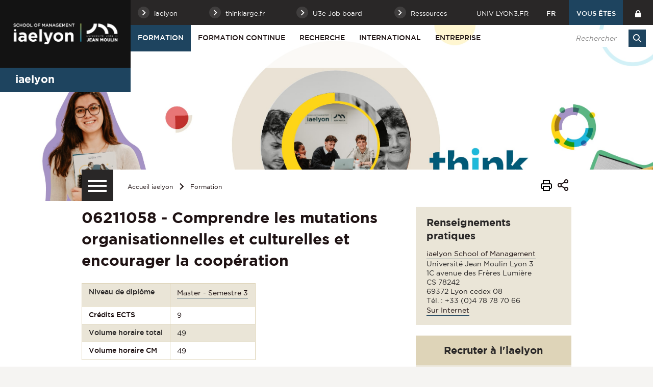

--- FILE ---
content_type: text/html;charset=UTF-8
request_url: https://iae.univ-lyon3.fr/06211058-comprendre-les-mutations-organisationnelles-et-culturelles-et-encourager-la-cooperation
body_size: 15923
content:
























<!-- Ne pas supprimer l'import de FrontUtil -->







<!-- Ne pas supprimer l'import de EscapeString -->

<!DOCTYPE html>
<!--[if IE 9]>    <html class="no-js ie ie9 html" xmlns="http://www.w3.org/1999/xhtml" lang="fr" xml:lang="fr"> <![endif]-->
<!--[if gt IE 9]> <html class="no-js ie html" xmlns="http://www.w3.org/1999/xhtml" lang="fr" xml:lang="fr"> <![endif]-->
<!--[if !IE]> --> <html class="no-js html" xmlns="http://www.w3.org/1999/xhtml" lang="fr" xml:lang="fr"> <!-- <![endif]-->
<head>
    
    <!-- Google Tag Manager -->
    <script type="opt-in" data-type="application/javascript" data-name="analytics_cookies">
    (function(w,d,s,l,i){w[l]=w[l]||[];w[l].push({'gtm.start':
            new Date().getTime(),event:'gtm.js'});var f=d.getElementsByTagName(s)[0],
        j=d.createElement(s),dl=l!='dataLayer'?'&l='+l:'';j.async=true;j.src=
        'https://www.googletagmanager.com/gtm.js?id='+i+dl;f.parentNode.insertBefore(j,f);
    })(window,document,'script','dataLayer','GTM-TDFFSJR');</script>
    <!-- End Google Tag Manager -->

    <meta name="google-site-verification" content="1WvD2CCLV2ZOYftJKZhOiXOJY3SYORq79Yv_p89t_Fg" />

    <meta name="viewport" content="width=device-width, initial-scale=1.0" />
    













<!-- Ne pas supprimer l'import de FrontUtil -->
<!-- Ne pas supprimer l'import de PropertyHelper -->


<!-- Ne pas supprimer l'import de EscapeString -->
<meta name="description" content="" />
        <meta name="DC.Description" lang="fr-FR" content="" />
        <meta itemprop="description" content="" />
        <meta property="og:description" content="" />
        
        <meta itemprop="name" content="06211058 - Comprendre les mutations organisationnelles et culturelles et encourager la coopération" />
        <meta property="og:title" content="06211058 - Comprendre les mutations organisationnelles et culturelles et encourager la coopération" />
        <meta property="og:site_name" content="iaelyon School of Management" />
        <meta property="og:type" content="article" />
        <meta property="og:url" content="https://iae.univ-lyon3.fr/06211058-comprendre-les-mutations-organisationnelles-et-culturelles-et-encourager-la-cooperation" />
        <meta itemprop="image" content="https://iae.univ-lyon3.fr/images/logo.png" />
        <meta property="og:image" content="https://iae.univ-lyon3.fr/images/logo.png" />
<meta http-equiv="content-type" content="text/html; charset=utf-8" />
<title>06211058 - Comprendre les mutations organisationnelles et culturelles et encourager la coopération - iaelyon School of Management</title><link rel="canonical" href="/06211058-comprendre-les-mutations-organisationnelles-et-culturelles-et-encourager-la-cooperation" />
<link rel="icon" type="image/png" href="/uas/iae/FAVICON/favicon.png" />
<meta http-equiv="pragma" content="no-cache" />

<link rel="schema.DC" href="http://purl.org/dc/elements/1.1/" />
<meta name="DC.Title" content="06211058 - Comprendre les mutations organisationnelles et culturelles et encourager la coopération - iaelyon School of Management" />
<meta name="DC.Creator" content="" />
<meta name="DC.Subject" lang="fr-FR" content="" />
<meta name="DC.Description" lang="fr-FR" content="" />
<meta name="DC.Publisher" content="" />
<meta name="DC.Date.created" scheme="W3CDTF" content="20230913 18:56:08.0" />
<meta name="DC.Date.modified" scheme="W3CDTF" content="20250904 16:39:54.0" />
<meta name="DC.Language" scheme="RFC3066" content="fr-FR" />
<meta name="DC.Rights" content="Copyright &copy; iaelyon School of Management" />

<meta name="author" lang="fr_FR" content="" />
<meta name="keywords" content="" />
<meta name="description" content="" />
<meta name="Date-Creation-yyyymmdd" content="20230913 18:56:08.0" />
<meta name="Date-Revision-yyyymmdd" content="20250904 16:39:54.0" />
<meta name="copyright" content="Copyright &copy; iaelyon School of Management" />
<meta name="reply-to" content="webmaster@univ-lyon3.fr" />
<meta name="category" content="Internet" />
<meta name="robots" content="index, follow" />
<meta name="distribution" content="global" />
<meta name="identifier-url" content="https://iae.univ-lyon3.fr/" />
<meta name="resource-type" content="document" />
<meta name="expires" content="-1" />
<meta name="Generator" content="" />
<meta name="Formatter" content="" />


    <link rel="start" title="Accueil" href="https://iae.univ-lyon3.fr/" />
    <link rel="alternate" type="application/rss+xml" title="Fil RSS des dix dernières actualités" href="https://iae.univ-lyon3.fr/adminsite/webservices/export_rss.jsp?NOMBRE=10&amp;CODE_RUBRIQUE=IAE-ACCUEIL&amp;LANGUE=0" />
    

    <link rel="stylesheet" type="text/css" media="screen" href="https://iae.univ-lyon3.fr/wro/jQueryCSS_2017/4f09505c023ee9faad90b029013642f69c694251.css"/>
    <link rel="stylesheet" type="text/css" media="print" href="https://iae.univ-lyon3.fr/wro/styles-print_2017/1fc1b2f8e0375172cba781883c94db697ef168fa.css"/>
    <link rel="stylesheet" type="text/css" media="screen" href="https://iae.univ-lyon3.fr/wro/styles_2017/dd5fc69cf898c9d09824e330717dd866a631e3c6.css"/>
    














<style type="text/css" media="screen">
/*  remplacer par variable bandeau (de site) usine à sites */
#bandeau {
		background-image : url(https://iae.univ-lyon3.fr/medias/photo/iae-bandeau-formation_1739976574757-jpg);
}




	
		#bandeau{
			background-color: #1e445f;
		}
	

        :root {
            --uas-couleur-principale: #1e445f;
            --uas-couleur-principale-rgb: 30 68 95;
        }

		::-webkit-selection {
		  background: #1e445f;
		}

		::-moz-selection {
		  background: #1e445f;
		}

		::selection {
		  background: #1e445f;
		}

		h2, h5 {
		  color: #1e445f;
		}

		a, .a {
		  border-color: #1e445f;
		}

		cite::before, blockquote::before, q::before {
		  color: #1e445f;
		}

		.highlight,
        mark{
		  background-color: #1e445f;
		}

		.select_style,
		textarea,
		input[type="text"],
		input[type="password"],
		input[type="file"],
		input[type="number"],
		input[type="email"] {
		  border-color: #1e445f;
		}

		button, .button {
		  border-color: #1e445f;
		}

		[type="submit"],
		[type="reset"],
		[type="button"],
		.submit,
		.reset {
		  background-color: #1e445f;
		}
		[type="submit"]:hover, [type="submit"]:active, [type="submit"]:focus,
		[type="reset"]:hover,
		[type="reset"]:active,
		[type="reset"]:focus,
		[type="button"]:hover,
		[type="button"]:active,
		[type="button"]:focus,
		.submit:hover,
		.submit:active,
		.submit:focus,
		.reset:hover,
		.reset:active,
		.reset:focus {
		  background-color: #152f42;
		}

		header #profil {
		  background: #1e445f;
		}

		.header_lien:hover, .header_lien:active, .header_lien:focus, .header_lien.active, .header_toogle__libelle-texte:hover, .header_toogle__libelle-texte:active, .header_toogle__libelle-texte:focus, .header_toogle__libelle-texte.active, .header_toogle__libelle:hover, .header_toogle__libelle:active, .header_toogle__libelle:focus, .header_toogle__libelle.active {
		  background: #1e445f;
		}

		#retour_haut_page a {
		  background: #1e445f;
		}

		#acces_directs .header_toogle__libelle:active::before, #acces_directs .header_toogle__libelle:focus::before, #acces_directs .header_toogle__libelle:hover::before, #acces_directs .header_toogle__libelle a:visited::before, #acces_directs .header_toogle__libelle.active::before {
		  color: #1e445f;
		}

		#recherche-simple button::before {
		  background: #1e445f;
		}

		#baseline {
		  background: #1e445f;
		}

		#actions-fiche a:hover, #actions-fiche a:active, #actions-fiche a:focus, #actions-fiche a[aria-expanded="true"], #actions-fiche button:hover, #actions-fiche button:active, #actions-fiche button:focus, #actions-fiche button[aria-expanded="true"] {
		  color: #1e445f;
		}

		#menu_principal > li > button:hover, #menu_principal > li > button:active, #menu_principal > li > button:focus, #menu_principal > li > button.active,
		#menu_principal > li > a:hover,
		#menu_principal > li > a:active,
		#menu_principal > li > a:focus,
		#menu_principal > li > a.active,
		#menu_principal > li > span:hover,
		#menu_principal > li > span:active,
		#menu_principal > li > span:focus,
		#menu_principal > li > span.active {
		  background: #1e445f;
		}

		#menu_principal > li.menu__level__item--actif > button:hover, #menu_principal > li.menu__level__item--actif > button:active, #menu_principal > li.menu__level__item--actif > button:focus, #menu_principal > li.menu__level__item--actif > button.active,
		#menu_principal > li.menu__level__item--actif > a:hover,
		#menu_principal > li.menu__level__item--actif > a:active,
		#menu_principal > li.menu__level__item--actif > a:focus,
		#menu_principal > li.menu__level__item--actif > a.active,
		#menu_principal > li.menu__level__item--actif > span:hover,
		#menu_principal > li.menu__level__item--actif > span:active,
		#menu_principal > li.menu__level__item--actif > span:focus,
		#menu_principal > li.menu__level__item--actif > span.active {
		  background: #1e445f;
		}

		#menu_principal > li .menu__level__items li > button:hover::before, #menu_principal > li .menu__level__items li > button:active::before, #menu_principal > li .menu__level__items li > button:focus::before,
		#menu_principal > li .menu__level__items li > a:hover::before,
		#menu_principal > li .menu__level__items li > a:active::before,
		#menu_principal > li .menu__level__items li > a:focus::before,
		#menu_principal > li .menu__level__items li > span:hover::before,
		#menu_principal > li .menu__level__items li > span:active::before,
		#menu_principal > li .menu__level__items li > span:focus::before {
		  background: #1e445f;
		}

		@media screen and (min-width: 50em) {
			#menu_principal > li.menu__level__item--actif > button,
			#menu_principal > li.menu__level__item--actif > a,
			#menu_principal > li.menu__level__item--actif > span{
				background: #1e445f;
			}
		}


		#menu_principal > li .menu__level__item--actif > button::before,
		#menu_principal > li .menu__level__item--actif > a::before,
		#menu_principal > li .menu__level__item--actif > span::before {
		  background: #1e445f;
		}

		@media screen and (max-width: 49.99em) {
		  #menu_principal .menu__level__item--actif > button,
		  #menu_principal .menu__level__item--actif > a,
		  #menu_principal .menu__level__item--actif > span,
		  #menu_principal .menu__level ul li > .toggler,
		  #menu_principal .menu__level ul li > .toggler:hover,
		  #menu_principal .menu__level ul li > .toggler:active,
		  #menu_principal .menu__level ul li > .toggler:focus,
		  #menu_principal .menu__level--1  .menu__level__item--actif {
		    background: #1e445f;
		  }
		}
		.menu__toggle, #menu_principal .toggler, .menu__toggle:focus,  .menu__toggle:active {
		  background: #1e445f;
		}

		#menu_secondaire ul a:hover::before, #menu_secondaire ul a:active::before, #menu_secondaire ul a:focus::before, #menu_secondaire ul span:hover::before, #menu_secondaire ul span:active::before, #menu_secondaire ul span:focus::before {
		  background: #1e445f;
		}

		#menu_pied_page a::before, #menu_pied_page span::before {
		  color: #1e445f;
		}

		#abonnement_newsletter input {
		  border-color: #1e445f;
		}

		.toolbox address::before {
		  color: #1e445f;
		}

		span.select_style, button, .button {
		  border-color: #1e445f;
		}

		span.select_style::before, button::before, .button::before {
		  background-color: #1e445f;
		}

		span.select_style:hover::before, span.select_style:focus::before, span.select_style:active::before, button:hover::before, button:focus::before, button:active::before, .button:hover::before, .button:focus::before, .button:active::before {
		  color: #1e445f;
		}

		.paragraphe--1, .paragraphe--3,
        .paragraphe--5, .paragraphe--7{
		  border-color: #1e445f;
		}

		.paragraphe--2,
        .paragraphe--6{
		  background: #1e445f;
		}

		.paragraphe__titre--4,
        .paragraphe__titre--8
        {
		  border-color: #1e445f;
		}

		ul.objets strong > a, ul.objets strong > span {
		  border-color: #1e445f;
		}

		.temoignage-specifique .temoignage-entete {
		  background: #1e445f;
		}

		.carousellyon3Card::before {
		  background: #1e445f;
		}

		.carousellyon3Card [class^="tabs_tab"]::before {
		  border-color: #1e445f;
		}

		.carousellyon3Card [class^="tabs_tab"] h2::after {
		  background-color: #1e445f;
		}

		.carousellyon3Card .en_savoir_plus::after {
		  background-color: #1e445f;
		}

		.carousellyon3Card .nav_containter .owl-dot.active {
		  background-color: #1e445f;
		}

        .zoomSurCard .owl-dot.active{
            background-color: #1e445f;
        }

		.actualiteLyon3Card .intitule {
		  background: #1e445f;
		}

		#liste_resultats li > a {
		  color: #1e445f;
		}

		.couleur_couleur3 {
		  background-color: #1e445f;
		}

		.row2_link .button::before {
		  color: #1e445f;
		}

		input[type="radio"]:checked + label::before,
		input[type="checkbox"]:checked + label::before {
		  background-color: #1e445f;
		}

        @media screen and (max-width: 640px) {
            .search-aggregation {
                background: #1e445f;
            }
        }

        .search-aggregation .submit,
        .search-filter__filter-selected{
            background-color: #1e445f;
        }

		.fiche.formation .onglets__item:hover, .fiche.formation .onglets__item:active, .fiche.formation .onglets__item:focus, .fiche.formation .onglets__item.onglets__item--actif {
		  background-color: #1e445f;
		}

		.fiche.formation .informations-mentions .liste-definitions__terme {
		  color: #1e445f;
		}

        .fiche.laboratoire .onglets__item:hover, .fiche.laboratoire .onglets__item:active, .fiche.laboratoire .onglets__item:focus, .fiche.laboratoire .onglets__item.onglets__item--actif {
            background-color: #1e445f;
        }

        .fiche.defaultstructureksup .onglets__item:hover, .fiche.defaultstructureksup .onglets__item:active, .fiche.defaultstructureksup .onglets__item:focus, .fiche.defaultstructureksup .onglets__item.onglets__item--actif {
            background-color: #1e445f;
        }
		.encadre__infos-actu .icon {
		  color: #1e445f;
		}

		.filtre_nb:hover::before, .filtre_nb:focus::before, .filtre_nb:active::before,
        .actualiteLyon3Card .photo:hover::before, .actualiteLyon3Card .photo:focus::before, .actualiteLyon3Card .photo:active::before,
        .zoomSurCard__vignette:hover::before, .zoomSurCard__vignette:focus::before, .zoomSurCard__vignette:active::before,
        .vignette_deco:hover::before, .vignette_deco:focus::before, .vignette_deco:active::before {
		  background-color: #1e445f;
		}

		div.commentaires__saisie.plier-deplier .plier-deplier__bouton, div.fiches__ajout {
		  background: #1e445f;
		}

		#body .mfp-arrow {
		  background: #1e445f;
		}

		.banner_cookie__button--accept, .banner_cookie__close {
		  background: #1e445f;
		}

		.banner_cookie__button--accept:hover, .banner_cookie__button--accept:active, .banner_cookie__button--accept:focus, .banner_cookie__close:hover, .banner_cookie__close:active, .banner_cookie__close:focus {
		  background-color: #152f42;
		}

		.banner_cookie__button--en_savoir_plus::after {
		  background: #1e445f;
		}

		.banner_cookie__button--en_savoir_plus:hover::after, .banner_cookie__button--en_savoir_plus:focus::after, .banner_cookie__button--en_savoir_plus:active::after {
		  background-color: #152f42;
		}

		/* Newsletter*/
		.style1 {
		  border-bottom-color: #1e445f;
		}
		.style1 h3 {
		  color: #1e445f;
		}

		.style2 {
		  background-color: #1e445f;
		  border-bottom-color: #1e445f;
		}
		.style2 h3 {
		  background-color: #1e445f;
		}

		.style3 {
		  border-bottom-color: #1e445f;
		}
		#body .extension-agenda th{
			background-color: #1e445f;
		}

        .taglink__item:before{
            background-color: #1e445f;
        }

        .taglink__item:hover{
            border-color: #1e445f;
        }

        .tabs_toggler.tabs_toggler.active::before {
            background-color: #1e445f;
        }

        .accordion_toggler {
            background-color: rgba(30,68,95,0.1);
        }

        .documents_hal.documents_hal .mapViewModel_hal_groupement details:not(.details_hal--summary) > summary {
            background-color: rgba(30,68,95,0.1);
        }

        .accordion_toggler::after,
        .documents_hal.documents_hal .mapViewModel_hal_groupement details:not(.details_hal--summary) > summary::after {
            background-color: #1e445f;
        }

        button.orejime-Button--save,
        button.orejime-Button--save:focus,
        button.orejime-Button--save:active,
        button.orejime-AppToggles-enableAll,
        button.orejime-AppToggles-enableAll:focus,
        button.orejime-AppToggles-enableAll:active,
        button.orejime-Button--info {
            background-color: #1e445f;
            border: solid 1px#1e445f;
        }

        button.orejime-Button--info:focus {
            color: #1e445f;
        }

        button.orejime-Button:hover,
        button.orejime-Button--save:hover {
            background-color: #132c3d;
        }

        button.orejime-Button--decline,
        button.orejime-Notice-learnMoreButton {
            background-color: #1e445f;
            border-color: #1e445f;
        }

        .orejime-AppItem-slider {
            background-color: #1e445f;
        }

        .orejime-AppItem-input:checked + .orejime-AppItem-label .orejime-AppItem-slider {
            background-color: #132c3d;
        }

        .orejime-content__context-notice .orejime .context-notice .cm-btn.cm-btn-success-var {
            background-color: #1e445f;
        }

        .orejime-content__context-notice .orejime .context-notice .cm-btn.cm-btn-success-var:hover {
            background-color: #132c3d;
        }

        body.formation h3 a[data-toggle]:hover::after,
        body.formation h3 a[data-toggle]:focus-visible::after,
        body.formation .formation__parcours h3:hover::after,
        body.formation .formation__parcours h3:focus-visible::after,
        body.recherche .formation__parcours h3:hover::after,
        body.recherche .formation__parcours h3:focus-visible::after {
            background-image: url('data:image/svg+xml,<svg width="20" height="20" viewBox="0 0 20 20" fill="none" xmlns="http://www.w3.org/2000/svg"><path d="M10 12.9167C9.89036 12.9174 9.78164 12.8964 9.68011 12.8549C9.57858 12.8134 9.48623 12.7523 9.40837 12.6751L6.07503 9.34174C5.99733 9.26404 5.9357 9.1718 5.89365 9.07028C5.8516 8.96876 5.82996 8.85996 5.82996 8.75007C5.82996 8.64019 5.8516 8.53138 5.89365 8.42986C5.9357 8.32835 5.99733 8.2361 6.07503 8.15841C6.15273 8.08071 6.24497 8.01907 6.34649 7.97702C6.44801 7.93497 6.55682 7.91333 6.6667 7.91333C6.77658 7.91333 6.88539 7.93497 6.98691 7.97702C7.08843 8.01907 7.18067 8.08071 7.25837 8.15841L10 10.9167L12.75 8.26674C12.8267 8.1815 12.9201 8.11299 13.0245 8.0655C13.1288 8.01801 13.2418 7.99257 13.3565 7.99075C13.4711 7.98893 13.5848 8.01079 13.6906 8.05495C13.7964 8.09911 13.892 8.16462 13.9713 8.24739C14.0506 8.33016 14.112 8.42841 14.1516 8.53599C14.1913 8.64356 14.2083 8.75816 14.2016 8.87261C14.1949 8.98705 14.1646 9.09889 14.1128 9.20112C14.0609 9.30335 13.9885 9.39377 13.9 9.46674L10.5667 12.6834C10.4143 12.8303 10.2117 12.9138 10 12.9167Z" fill="%231e445f"/></svg>');
        }
        .accordion_toggler__btn:focus{
            border-color: #1e445f;
        }
        .documents_hal{
--hal-tag-background-color: #1e445f;
--hal-accent-color: #1e445f;
--hal-tag-color: #ffffff;
}
.documents_hal .url_hal a:hover,
.documents_hal .all-results_hal a:hover {
--hal-tag-background-color: #ffffff;
--hal-accent-color: #ffffff;
color: #1e445f;
}

</style>

    <script type="text/javascript">var html = document.getElementsByTagName('html')[0]; html.className = html.className.replace('no-js', 'js');</script>
    
    
    <script type="text/javascript" src="https://iae.univ-lyon3.fr/wro/scripts/57199291d8df116bb20185193c191580e2abc908.js"></script>
</head>

<body id="body" class="fiche cours site_secondaire" data-toggle="#menu_principal .active, .header_toogle .active, .menu_toggle .active, #call-to-actions .active" data-toggle-bubble>

    
    <p id="liens_evitement">
        <a href="#contenu-encadres">Aller au contenu</a> |
        <a href="#menu_principal">Navigation</a> |
        <a href="#acces_directs">Accès directs</a> |
        <a href="#connexion">Connexion</a>
    </p>


<header class="has_bandeau scrollable-section" data-section-title="Haut de page">
   <div class="header_cols clearfix"><!--
	   --><div class="header_col1">
	    	






<div class="banniere" role="banner">
	
		<a href="https://iae.univ-lyon3.fr/"  class="banniere__logo " title="iaelyon School of Management - Retour à la page d'accueil">
	        <span><img src="/uas/iae/LOGO/iae_2022_258x134px.png" alt="logo" title="iaelyon School of Management - Retour à la page d'accueil" /></span>
	    </a>
	    <img class="spacer_logo" src="/uas/iae/LOGO/iae_2022_258x134px.png" alt="logo" title="iaelyon School of Management - Retour à la page d'accueil"/>
	
</div>
	      </div><!--
	   --><div class="header_col2"><!--
	      --><div class="header_col2__ligne1 clearfix">
	    		<div class="col2__ligne1__left_side">
	    			
<ul id="acces_directs" aria-hidden="true"><!-- 
    




	       --><li class="acces-directs menu__level__item header_toogle">
			               	<button class="header_toogle__libelle" data-toggle="[data-toggle-id='acces-1']" data-toggle-group="menus" type="button"><span class="header_toogle__libelle-texte">iaelyon</span></button>
			                <div class="menu__level header_toogle__menu" data-toggle-id="acces-1" data-toggle-target><!--
				                 
				               	  		--><ul class="menu_level1_list">
												<li class="menu_level1_item">
													
														<a href="https://iae.univ-lyon3.fr/l-ecole" class="type_rubrique_0001 item_level1">L'école</a>
													
													
														<ul class="menu_level2_list">
															
																<li class="menu_level2_item">
																	
																		<a href="https://iae.univ-lyon3.fr/le-mot-de-la-directrice-generale" class="type_rubrique_0001 item_level2"  >Le Mot de la Directrice Générale</a>
																	
																</li>
															
																<li class="menu_level2_item">
																	
																		<a href="https://iae.univ-lyon3.fr/vision-mission-valeurs" class="type_rubrique_0001 item_level2"  >Vision - Mission - Valeurs</a>
																	
																</li>
															
																<li class="menu_level2_item">
																	
																		<a href="https://iae.univ-lyon3.fr/strategie-2024-2028" class="type_rubrique_0001 item_level2"  >Stratégie 2024-2028</a>
																	
																</li>
															
																<li class="menu_level2_item">
																	
																		<a href="https://iae.univ-lyon3.fr/un-engagement-responsable" class="type_rubrique_0001 item_level2"  >Un engagement responsable</a>
																	
																</li>
															
																<li class="menu_level2_item">
																	
																		<a href="https://iae.univ-lyon3.fr/histoire-de-l-iaelyon" class="type_rubrique_0001 item_level2"  >Histoire de l'iaelyon</a>
																	
																</li>
															
																<li class="menu_level2_item">
																	
																		<a href="https://iae.univ-lyon3.fr/chiffres-cles-iaelyon" class="type_rubrique_0001 item_level2"  >Chiffres clés iaelyon</a>
																	
																</li>
															
														</ul>
													
												</li>
											</ul><!--
											
				               	  		--><ul class="menu_level1_list">
												<li class="menu_level1_item">
													
														<a href="https://iae.univ-lyon3.fr/organigramme" class="type_rubrique_0001 item_level1">Organigramme & Contacts</a>
													
													
												</li>
											</ul><!--
											
				               	  		--><ul class="menu_level1_list">
												<li class="menu_level1_item">
													
														<a href="https://iae.univ-lyon3.fr/corps-professoral-permanent" class="type_rubrique_0001 item_level1">Corps professoral permanent</a>
													
													
												</li>
											</ul><!--
											
				               	  		--><ul class="menu_level1_list">
												<li class="menu_level1_item">
													
														<a href="https://iae.univ-lyon3.fr/classements-et-accreditations" class="type_rubrique_0001 item_level1">Classements et Accréditations</a>
													
													
												</li>
											</ul><!--
											
				               	  		--><ul class="menu_level1_list">
												<li class="menu_level1_item">
													
														<a href="https://iae.univ-lyon3.fr/gouvernance" class="type_rubrique_0001 item_level1">Gouvernance</a>
													
													
														<ul class="menu_level2_list">
															
																<li class="menu_level2_item">
																	
																		<a href="https://iae.univ-lyon3.fr/direction-generale" class="type_rubrique_0001 item_level2"  >Direction Générale</a>
																	
																</li>
															
																<li class="menu_level2_item">
																	
																		<a href="https://iae.univ-lyon3.fr/conseil-de-l-iaelyon" class="type_rubrique_0001 item_level2"  >Conseil de l'iaelyon</a>
																	
																</li>
															
																<li class="menu_level2_item">
																	
																		<a href="https://iae.univ-lyon3.fr/international-advisory-board" class="type_rubrique_0001 item_level2"  >International Advisory Board</a>
																	
																</li>
															
														</ul>
													
												</li>
											</ul><!--
											
				               	  		--><ul class="menu_level1_list">
												<li class="menu_level1_item">
													
														<a href="https://iae.univ-lyon3.fr/campus" class="type_rubrique_0001 item_level1">Campus</a>
													
													
												</li>
											</ul><!--
											
				               	  		--><ul class="menu_level1_list">
												<li class="menu_level1_item">
													
														<a href="https://iae.univ-lyon3.fr/centres" class="type_rubrique_0001 item_level1">Centres</a>
													
													
														<ul class="menu_level2_list">
															
																<li class="menu_level2_item">
																	
																		<a href="https://iae.univ-lyon3.fr/clea" class="type_rubrique_0001 item_level2"  >CLEA</a>
																	
																</li>
															
																<li class="menu_level2_item">
																	
																		<a href="https://iae.univ-lyon3.fr/clubb" class="type_rubrique_0001 item_level2"  >CLUBB</a>
																	
																</li>
															
																<li class="menu_level2_item">
																	
																		<a href="https://iae.univ-lyon3.fr/euginov" class="type_rubrique_0001 item_level2"  >EUGINOV</a>
																	
																</li>
															
																<li class="menu_level2_item">
																	
																		<a href="https://iae.univ-lyon3.fr/graduate-ieis" class="type_rubrique_0001 item_level2"  >Graduate+ | IEIS</a>
																	
																</li>
															
																<li class="menu_level2_item">
																	
																		<a href="https://iae.univ-lyon3.fr/cercle-benjamin-delessert-1" class="type_rubrique_0001 item_level2"  >Cercle Benjamin Delessert</a>
																	
																</li>
															
														</ul>
													
												</li>
											</ul><!--
											
			                   
			              --></div>
		                
		                	<a href="https://iae.univ-lyon3.fr/thinklarge-fr" class="button header_toogle__libelle type_rubrique_0004"><span class="header_toogle__libelle-texte">thinklarge.fr</span></a>
		                
		                	<a href="https://iae.univ-lyon3.fr/link-iaelyon" class="button header_toogle__libelle type_rubrique_0004"><span class="header_toogle__libelle-texte">U3e Job board</span></a>
		                
			               	<button class="header_toogle__libelle" data-toggle="[data-toggle-id='acces-4']" data-toggle-group="menus" type="button"><span class="header_toogle__libelle-texte">Ressources</span></button>
			                <div class="menu__level header_toogle__menu" data-toggle-id="acces-4" data-toggle-target><!--
				                 
				               	  		--><ul class="menu_level1_list">
												<li class="menu_level1_item">
													
														<a href="https://iae.univ-lyon3.fr/bibliotheques-universitaires" class="type_rubrique_0004 item_level1">Bibliothèques Universitaires</a>
													
													
												</li>
											</ul><!--
											
				               	  		--><ul class="menu_level1_list">
												<li class="menu_level1_item">
													
														<a href="https://iae.univ-lyon3.fr/lab-iaelyon-2" class="type_rubrique_0001 item_level1">LAB'iaelyon</a>
													
													
												</li>
											</ul><!--
											
				               	  		--><ul class="menu_level1_list">
												<li class="menu_level1_item">
													
														<a href="https://iae.univ-lyon3.fr/kit-media" class="type_rubrique_0001 item_level1">Kit média</a>
													
													
												</li>
											</ul><!--
											
				               	  		--><ul class="menu_level1_list">
												<li class="menu_level1_item">
													
														<a href="https://iae.univ-lyon3.fr/annuaire" class="type_rubrique_0004 item_level1">Annuaire</a>
													
													
												</li>
											</ul><!--
											
				               	  		--><ul class="menu_level1_list">
												<li class="menu_level1_item">
													
														<a href="https://iae.univ-lyon3.fr/link-iaelyon-stages-alternance-et-carrieres" class="type_rubrique_0004 item_level1">Link'iaelyon : stages alternance et carrières</a>
													
													
												</li>
											</ul><!--
											
				               	  		--><ul class="menu_level1_list">
												<li class="menu_level1_item">
													
														<a href="https://iae.univ-lyon3.fr/blog-think-large" class="type_rubrique_0004 item_level1">Blog Think Large</a>
													
													
												</li>
											</ul><!--
											
			                   
			              --></div>
		                
	          
	       </li><!--

 --></ul>
	    		</div>
	    		<div class="col2__ligne1__right_side clearfix"><!--
	    			






		--><a class="header_lien lien_site_principal" href="https://www.univ-lyon3.fr/" title="Retourner au site principal">univ-lyon3.fr</a><!--
	

	    			






--><div id="versions" class="header_toogle">
		<button class="header_toogle__libelle" data-toggle="[data-toggle-id='menuversions']" data-toggle-group="menus" type="button"><span class="header_toogle__libelle-texte">fr</span></button>
		<div data-toggle-id="menuversions" class="header_toogle__menu" data-toggle-target>
			<ul><li class="versions__item versions_en"  lang="en"><a href="https://iae.univ-lyon3.fr/accueil-en" hreflang="en">
		                        en
		                      </a></li>
			</ul> 
		</div>
	</div><!--
	
	    			



            --><div id="profil" class="menu__level__item header_toogle">
                    <button class="header_toogle__libelle" data-toggle="[data-toggle-id='profil-0']" data-toggle-group="menus" type="button"><span class="header_toogle__libelle-texte">Vous êtes</span></button>
                    <div class="menu__level header_toogle__menu" data-toggle-id="profil-0" data-toggle-target>
                       <ul>
                           
                            <li class="menu__level__item">
                                
                                    <a href="https://iae.univ-lyon3.fr/futur-etudiant" class="type_rubrique_0001">Futur étudiant</a>
                                 
                            </li>
                          
                            <li class="menu__level__item">
                                
                                    <a href="https://iae.univ-lyon3.fr/etudiant" class="type_rubrique_0001">Étudiant</a>
                                 
                            </li>
                          
                            <li class="menu__level__item">
                                
                                    <a href="https://iae.univ-lyon3.fr/diplome" class="type_rubrique_0001">Diplômé</a>
                                 
                            </li>
                          
                            <li class="menu__level__item">
                                
                                    <a href="https://iae.univ-lyon3.fr/relations-presse-iaelyon-1" class="type_rubrique_0001">Journaliste</a>
                                 
                            </li>
                          
                            <li class="menu__level__item">
                                
                                    <a href="https://iae.univ-lyon3.fr/enseignant-vacataire-1" class="type_rubrique_0001">Enseignant vacataire</a>
                                 
                            </li>
                          
                       </ul>
                    </div>
               
            </div><!--
	    			

--><div id="recherche-simple-mobile" class="header_toogle">
    <button class="header_toogle__libelle" data-toggle="[data-toggle-id='recherchesimple']" data-toggle-group="menus" type="button"><span class="icon icon-search header_toogle__libelle-texte"></span></button>
    <div data-toggle-id="recherchesimple" class="header_toogle__menu" data-toggle-target><!--
        













--><div id="recherche-simple">
    <form action="/search" method="get" itemprop="potentialAction" itemscope itemtype="http://schema.org/SearchAction" class="search-form search-form--default">
        <meta itemprop="target" content="/search?beanKey=150bfcee-1f87-11e7-a0e0-b753bedcad22&l=0&q="/>
        <input type="hidden" name="beanKey" value="150bfcee-1f87-11e7-a0e0-b753bedcad22" />
        
            <input type="hidden" name="site" value="IAE-ACCUEIL" />
        
        <input type="hidden" name="l" value="0"/>
        <input type="hidden" name="RH" value="IAE-FORM"/>
        <input itemprop="query-input" name="q" role="search" type="text" id="default-MOTS_CLEFS" value="" placeholder="Rechercher" title="Recherche par mots-clés" /><!--
        --><button type="submit" title="Rechercher" value=""><span class="recherche-simple__label">Rechercher</span></button>
    </form>
</div><!--

    --></div>
</div><!--
	    			













					--><a class="header_lien header_menu_intranet" href="https://iae.univ-lyon3.fr/intranet" class="type_rubrique_0004" title="Intranet"></a><!--
				

	    	--></div>
	    	</div><!--
	     --><div class="header_col2__ligne2"><!--
		     --><div id="menu" role="navigation" aria-expanded="false">
			        <button class="menu__toggle" data-toggle="body" data-toggle-class="show-menu" aria-label="Menu principal">
			            <span class="icon- open-menu">menu</span>
			            <span class="icon- close-menu">close</span>
			        </button>
			        



















    








    
    
        
        
            <ul class="menu__level  menu__level--0"  id="menu_principal"><!--
        
        
        
    

    
        
        
        
        
            
        

        --><li class="menu__level__item item__level--0   menu__level__item--actif menu__level__item--first-column"><!--

        
            
             
            
            
                --><button class="libelle" type="button" data-toggle="[data-toggle-id='IAE-FORM']" data-toggle-group="menus">Formation</button><!--
            
        

        
        
            --><button class="toggler" data-toggle="[data-toggle-id='IAE-FORM']" data-toggle-group="menus-toggler" type="button">
                <span class="icon-expand_more more"></span>
                <span class="icon-expand_less less"></span>
            </button><!--
        

        
        
            -->
















    
    
        
        
        
        
            <div class="menu__level  menu__level--1 " data-toggle-id="IAE-FORM" >
                <div>
                    
                        <div class="menu__level__items">

                    
                    <ul><!--


        
    

    
        
        
        
        

        --><li class="menu__level__item item__level--1    menu__level__item--first-column"><!--

        
            
             
                --><a class="libelle link type_rubrique_0001" href="https://iae.univ-lyon3.fr/candidatures" aria-expanded="false">Candidatures</a><!--
            
            
            
        

        
        
            --><button class="toggler" data-toggle="[data-toggle-id='IAE-VIEEetud']" data-toggle-group="IAE-FORM-toggler" type="button">
                <span class="icon-expand_more more"></span>
                <span class="icon-expand_less less"></span>
            </button><!--
        

        
        
            -->
















    
    
        
        
        
        
            <div class="menu__level  menu__level--2 " data-toggle-id="IAE-VIEEetud" >
                <div>
                    
                    <ul><!--


        
    

    
        
        
        
        

        --><li class="menu__level__item item__level--2    menu__level__item--first-column"><!--

        
            
             
                --><a class="libelle link type_rubrique_0001" href="https://iae.univ-lyon3.fr/espace-candidature" aria-expanded="false">Espace candidature et calendrier</a><!--
            
            
            
        

        
        

        
        

        --></li><!--
    
        
        
        
        

        --><li class="menu__level__item item__level--2    menu__level__item--first-column"><!--

        
            
             
                --><a class="libelle link type_rubrique_0001" href="https://iae.univ-lyon3.fr/nouveaux-bacheliers" aria-expanded="false">Nouveaux bacheliers</a><!--
            
            
            
        

        
        

        
        

        --></li><!--
    
        
        
        
        

        --><li class="menu__level__item item__level--2    menu__level__item--first-column"><!--

        
            
             
                --><a class="libelle link type_rubrique_0001" href="https://iae.univ-lyon3.fr/autres-candidats" aria-expanded="false">Autres candidats</a><!--
            
            
            
        

        
        

        
        

        --></li><!--
    
        
        
        
        

        --><li class="menu__level__item item__level--2    menu__level__item--last-column"><!--

        
            
             
                --><a class="libelle link type_rubrique_0001" href="https://iae.univ-lyon3.fr/tarifs-en-formation-initiale" aria-expanded="false">Tarifs en formation initiale</a><!--
            
            
            
        

        
        

        
        

        --></li><!--
    
        
        
        
        

        --><li class="menu__level__item item__level--2    menu__level__item--last-column"><!--

        
            
             
                --><a class="libelle link type_rubrique_0001" href="https://iae.univ-lyon3.fr/toeic-toefl" aria-expanded="false">TOEIC - TOEFL</a><!--
            
            
            
        

        
        

        
        

        --></li><!--
    
        
        
        
        

        --><li class="menu__level__item item__level--2    menu__level__item--last-column"><!--

        
            
             
                --><a class="libelle link type_rubrique_0001" href="https://iae.univ-lyon3.fr/test-sim" aria-expanded="false">Test SIM</a><!--
            
            
            
        

        
        

        
        

        --></li><!--
    

    --></ul><!--

    
    
        

            --></div>
        </div><!--
    
	-->

<!--
        

        --></li><!--
    
        
        
        
        

        --><li class="menu__level__item item__level--1    menu__level__item--first-column"><!--

        
            
             
                --><a class="libelle link type_rubrique_0001" href="https://iae.univ-lyon3.fr/organisation-et-domaines-de-formation" aria-expanded="false">Organisation et domaines de formation</a><!--
            
            
            
        

        
        

        
        
            -->
















<!--
        

        --></li><!--
    
        
        
        
        

        --><li class="menu__level__item item__level--1    menu__level__item--first-column"><!--

        
            
             
                --><a class="libelle link type_rubrique_0001" href="https://iae.univ-lyon3.fr/licences" aria-expanded="false">Licences</a><!--
            
            
            
        

        
        

        
        
            -->
















<!--
        

        --></li><!--
    
        
        
        
        

        --><li class="menu__level__item item__level--1    menu__level__item--first-column"><!--

        
            
             
                --><a class="libelle link type_rubrique_0001" href="https://iae.univ-lyon3.fr/licences-professionnelles" aria-expanded="false">Licences Professionnelles</a><!--
            
            
            
        

        
        

        
        
            -->
















<!--
        

        --></li><!--
    
        
        
        
        

        --><li class="menu__level__item item__level--1    menu__level__item--first-column"><!--

        
            
             
                --><a class="libelle link type_rubrique_0001" href="https://iae.univ-lyon3.fr/masters" aria-expanded="false">Masters</a><!--
            
            
            
        

        
        

        
        
            -->
















<!--
        

        --></li><!--
    
        
        
        
        

        --><li class="menu__level__item item__level--1    menu__level__item--last-column"><!--

        
            
             
                --><a class="libelle link type_rubrique_0001" href="https://iae.univ-lyon3.fr/expertise-comptable-dcg-et-dscg" aria-expanded="false">Expertise comptable : DCG et DSCG</a><!--
            
            
            
        

        
        

        
        
            -->
















<!--
        

        --></li><!--
    
        
        
        
        

        --><li class="menu__level__item item__level--1    menu__level__item--last-column"><!--

        
            
             
                --><a class="libelle link type_rubrique_0001" href="https://iae.univ-lyon3.fr/alternance" aria-expanded="false">Alternance</a><!--
            
            
            
        

        
        
            --><button class="toggler" data-toggle="[data-toggle-id='IAE-FORMappr']" data-toggle-group="IAE-FORM-toggler" type="button">
                <span class="icon-expand_more more"></span>
                <span class="icon-expand_less less"></span>
            </button><!--
        

        
        
            -->
















    
    
        
        
        
        
            <div class="menu__level  menu__level--2 " data-toggle-id="IAE-FORMappr" >
                <div>
                    
                    <ul><!--


        
    

    
        
        
        
        

        --><li class="menu__level__item item__level--2    menu__level__item--first-column"><!--

        
            
             
                --><a class="libelle link type_rubrique_0001" href="https://iae.univ-lyon3.fr/formations-en-alternance" aria-expanded="false">Formations en alternance</a><!--
            
            
            
        

        
        

        
        

        --></li><!--
    
        
        
        
        

        --><li class="menu__level__item item__level--2    menu__level__item--first-column"><!--

        
            
             
                --><a class="libelle link type_rubrique_0001" href="https://iae.univ-lyon3.fr/recruter-un-alternant" aria-expanded="false">Recruter un alternant</a><!--
            
            
            
        

        
        

        
        

        --></li><!--
    
        
        
        
        

        --><li class="menu__level__item item__level--2    menu__level__item--first-column"><!--

        
            
             
                --><a class="libelle link type_rubrique_0001" href="https://iae.univ-lyon3.fr/accompagnement-etudiants" aria-expanded="false">Accompagnement étudiants</a><!--
            
            
            
        

        
        

        
        

        --></li><!--
    
        
        
        
        

        --><li class="menu__level__item item__level--2    menu__level__item--last-column"><!--

        
            
             
                --><a class="libelle link type_rubrique_0001" href="https://iae.univ-lyon3.fr/le-contrat-d-apprentissage" aria-expanded="false">Le Contrat d'apprentissage</a><!--
            
            
            
        

        
        

        
        

        --></li><!--
    
        
        
        
        

        --><li class="menu__level__item item__level--2    menu__level__item--last-column"><!--

        
            
             
                --><a class="libelle link type_rubrique_0001" href="https://iae.univ-lyon3.fr/le-contrat-de-professionnalisation" aria-expanded="false">Le Contrat de Professionnalisation</a><!--
            
            
            
        

        
        

        
        

        --></li><!--
    

    --></ul><!--

    
    
        

            --></div>
        </div><!--
    
	-->

<!--
        

        --></li><!--
    
        
        
        
        

        --><li class="menu__level__item item__level--1    menu__level__item--last-column"><!--

        
            
             
                --><a class="libelle link type_rubrique_0001" href="https://iae.univ-lyon3.fr/doctorats" aria-expanded="false">Doctorats</a><!--
            
            
            
        

        
        

        
        
            -->
















<!--
        

        --></li><!--
    
        
        
        
        

        --><li class="menu__level__item item__level--1    menu__level__item--last-column"><!--

        
            
             
                --><a class="libelle link type_rubrique_0001" href="https://iae.univ-lyon3.fr/d-u-et-certificats" aria-expanded="false">D.U et Certificats</a><!--
            
            
            
        

        
        

        
        
            -->
















<!--
        

        --></li><!--
    

    --></ul><!--

    
    
        
            --></div><!--
            
        

            --></div>
        </div><!--
    
	-->

<!--
        

        --></li><!--
    
        
        
        
        
            
        

        --><li class="menu__level__item item__level--0    menu__level__item--first-column"><!--

        
            
             
            
            
                --><button class="libelle" type="button" data-toggle="[data-toggle-id='IAE-FORMforc']" data-toggle-group="menus">Formation Continue</button><!--
            
        

        
        
            --><button class="toggler" data-toggle="[data-toggle-id='IAE-FORMforc']" data-toggle-group="menus-toggler" type="button">
                <span class="icon-expand_more more"></span>
                <span class="icon-expand_less less"></span>
            </button><!--
        

        
        
            -->
















    
    
        
        
        
        
            <div class="menu__level  menu__level--1 " data-toggle-id="IAE-FORMforc" >
                <div>
                    
                        <div class="menu__level__items">

                    
                    <ul><!--


        
    

    
        
        
        
        

        --><li class="menu__level__item item__level--1    menu__level__item--first-column"><!--

        
            
             
                --><a class="libelle link type_rubrique_0001" href="https://iae.univ-lyon3.fr/diplomant-bac-3-bac-4-bac-5" aria-expanded="false">Formations diplômantes</a><!--
            
            
            
        

        
        
            --><button class="toggler" data-toggle="[data-toggle-id='1512646482771']" data-toggle-group="IAE-FORMforc-toggler" type="button">
                <span class="icon-expand_more more"></span>
                <span class="icon-expand_less less"></span>
            </button><!--
        

        
        
            -->
















    
    
        
        
        
        
            <div class="menu__level  menu__level--2 " data-toggle-id="1512646482771" >
                <div>
                    
                    <ul><!--


        
    

    
        
        
        
        

        --><li class="menu__level__item item__level--2    menu__level__item--first-column"><!--

        
            
             
                --><a class="libelle link type_rubrique_0001" href="https://iae.univ-lyon3.fr/masters-a-temps-partiel" aria-expanded="false">Masters à temps partiel</a><!--
            
            
            
        

        
        

        
        

        --></li><!--
    
        
        
        
        

        --><li class="menu__level__item item__level--2    menu__level__item--last-column"><!--

        
            
             
                --><a class="libelle link type_rubrique_0001" href="https://iae.univ-lyon3.fr/d-u-a-temps-partiel" aria-expanded="false">D.U à temps partiel</a><!--
            
            
            
        

        
        

        
        

        --></li><!--
    

    --></ul><!--

    
    
        

            --></div>
        </div><!--
    
	-->

<!--
        

        --></li><!--
    
        
        
        
        

        --><li class="menu__level__item item__level--1    menu__level__item--first-column"><!--

        
            
             
                --><a class="libelle link type_rubrique_0001" href="https://iae.univ-lyon3.fr/formations-courtes-certifiantes" aria-expanded="false">Formations courtes certifiantes</a><!--
            
            
            
        

        
        

        
        
            -->
















<!--
        

        --></li><!--
    
        
        
        
        

        --><li class="menu__level__item item__level--1    menu__level__item--first-column"><!--

        
            
             
                --><a class="libelle link type_rubrique_0001" href="https://iae.univ-lyon3.fr/formations-intra-et-sur-mesure" aria-expanded="false">Formations sur-mesure à destination des entreprises</a><!--
            
            
            
        

        
        

        
        
            -->
















<!--
        

        --></li><!--
    
        
        
        
        

        --><li class="menu__level__item item__level--1    menu__level__item--last-column"><!--

        
            
             
                --><a class="libelle link type_rubrique_0001" href="https://iae.univ-lyon3.fr/validation-des-acquis-de-l-experience" aria-expanded="false">Validation des Acquis de l’Expérience</a><!--
            
            
            
        

        
        
            --><button class="toggler" data-toggle="[data-toggle-id='IAE-FORMvae']" data-toggle-group="IAE-FORMforc-toggler" type="button">
                <span class="icon-expand_more more"></span>
                <span class="icon-expand_less less"></span>
            </button><!--
        

        
        
            -->
















    
    
        
        
        
        
            <div class="menu__level  menu__level--2 " data-toggle-id="IAE-FORMvae" >
                <div>
                    
                    <ul><!--


        
    

    
        
        
        
        

        --><li class="menu__level__item item__level--2    menu__level__item--first-column"><!--

        
            
             
                --><a class="libelle link type_rubrique_0001" href="#2" aria-expanded="false">Objectifs de la VAE</a><!--
            
            
            
        

        
        

        
        

        --></li><!--
    
        
        
        
        

        --><li class="menu__level__item item__level--2    menu__level__item--first-column"><!--

        
            
             
                --><a class="libelle link type_rubrique_0001" href="https://iae.univ-lyon3.fr/process-vae" aria-expanded="false">Process VAE</a><!--
            
            
            
        

        
        

        
        

        --></li><!--
    
        
        
        
        

        --><li class="menu__level__item item__level--2    menu__level__item--first-column"><!--

        
            
             
                --><a class="libelle link type_rubrique_0001" href="https://iae.univ-lyon3.fr/candidature-vae" aria-expanded="false">Candidature VAE</a><!--
            
            
            
        

        
        

        
        

        --></li><!--
    
        
        
        
        

        --><li class="menu__level__item item__level--2    menu__level__item--last-column"><!--

        
            
             
                --><a class="libelle link type_rubrique_0001" href="https://iae.univ-lyon3.fr/tarifs-et-financement" aria-expanded="false">Tarifs et financement</a><!--
            
            
            
        

        
        

        
        

        --></li><!--
    
        
        
        
        

        --><li class="menu__level__item item__level--2    menu__level__item--last-column"><!--

        
            
             
                --><a class="libelle link type_rubrique_0001" href="https://iae.univ-lyon3.fr/textes-de-reference" aria-expanded="false">Textes de référence</a><!--
            
            
            
        

        
        

        
        

        --></li><!--
    
        
        
        
        

        --><li class="menu__level__item item__level--2    menu__level__item--last-column"><!--

        
            
             
                --><a class="libelle link type_rubrique_0001" href="https://iae.univ-lyon3.fr/temoignages-vae" aria-expanded="false">Témoignages VAE</a><!--
            
            
            
        

        
        

        
        

        --></li><!--
    

    --></ul><!--

    
    
        

            --></div>
        </div><!--
    
	-->

<!--
        

        --></li><!--
    
        
        
        
        

        --><li class="menu__level__item item__level--1    menu__level__item--last-column"><!--

        
            
             
                --><a class="libelle link type_rubrique_0001" href="https://iae.univ-lyon3.fr/la-formation-continue-a-l-iaelyon" aria-expanded="false">A qui s'adresse la Formation Continue ? </a><!--
            
            
            
        

        
        

        
        
            -->
















<!--
        

        --></li><!--
    
        
        
        
        

        --><li class="menu__level__item item__level--1    menu__level__item--last-column"><!--

        
            
             
                --><a class="libelle link type_rubrique_0001" href="https://iae.univ-lyon3.fr/espace-candidats" aria-expanded="false">Candidatures Formation Continue</a><!--
            
            
            
        

        
        

        
        
            -->
















<!--
        

        --></li><!--
    

    --></ul><!--

    
    
        
            --></div><!--
            
        

            --></div>
        </div><!--
    
	-->

<!--
        

        --></li><!--
    
        
        
        
        
            
        

        --><li class="menu__level__item item__level--0    menu__level__item--first-column"><!--

        
            
             
            
            
                --><button class="libelle" type="button" data-toggle="[data-toggle-id='IAE-RECH']" data-toggle-group="menus">Recherche</button><!--
            
        

        
        
            --><button class="toggler" data-toggle="[data-toggle-id='IAE-RECH']" data-toggle-group="menus-toggler" type="button">
                <span class="icon-expand_more more"></span>
                <span class="icon-expand_less less"></span>
            </button><!--
        

        
        
            -->
















    
    
        
        
        
        
            <div class="menu__level  menu__level--1 " data-toggle-id="IAE-RECH" >
                <div>
                    
                        <div class="menu__level__items">

                    
                    <ul><!--


        
    

    
        
        
        
        

        --><li class="menu__level__item item__level--1    menu__level__item--first-column"><!--

        
            
             
                --><a class="libelle link type_rubrique_0001" href="https://iae.univ-lyon3.fr/la-recherche-a-l-iaelyon" aria-expanded="false">La Recherche à l'iaelyon</a><!--
            
            
            
        

        
        

        
        
            -->
















<!--
        

        --></li><!--
    
        
        
        
        

        --><li class="menu__level__item item__level--1    menu__level__item--first-column"><!--

        
            
             
                --><a class="libelle link type_rubrique_0001" href="https://iae.univ-lyon3.fr/centre-de-recherche-iaelyon-magellan" aria-expanded="false">Laboratoire de recherche Magellan</a><!--
            
            
            
        

        
        
            --><button class="toggler" data-toggle="[data-toggle-id='IAE-RECHmage']" data-toggle-group="IAE-RECH-toggler" type="button">
                <span class="icon-expand_more more"></span>
                <span class="icon-expand_less less"></span>
            </button><!--
        

        
        
            -->
















    
    
        
        
        
        
            <div class="menu__level  menu__level--2 " data-toggle-id="IAE-RECHmage" >
                <div>
                    
                    <ul><!--


        
    

    
        
        
        
        

        --><li class="menu__level__item item__level--2    menu__level__item--first-column"><!--

        
            
             
                --><a class="libelle link type_rubrique_0001" href="https://iae.univ-lyon3.fr/equipe-entrepreneuriat-create" aria-expanded="false">Equipe Entrepreneuriat CREATE</a><!--
            
            
            
        

        
        

        
        

        --></li><!--
    
        
        
        
        

        --><li class="menu__level__item item__level--2    menu__level__item--first-column"><!--

        
            
             
                --><a class="libelle link type_rubrique_0001" href="https://iae.univ-lyon3.fr/equipe-intelligence-artificielle" aria-expanded="false">Equipe Intelligence Artificielle</a><!--
            
            
            
        

        
        

        
        

        --></li><!--
    
        
        
        
        

        --><li class="menu__level__item item__level--2    menu__level__item--first-column"><!--

        
            
             
                --><a class="libelle link type_rubrique_0001" href="https://iae.univ-lyon3.fr/equipe-mocoo" aria-expanded="false">Equipe MOCOO</a><!--
            
            
            
        

        
        

        
        

        --></li><!--
    
        
        
        
        

        --><li class="menu__level__item item__level--2    menu__level__item--first-column"><!--

        
            
             
                --><a class="libelle link type_rubrique_0001" href="https://iae.univ-lyon3.fr/equipe-performance-durable" aria-expanded="false">Equipe Performance Durable</a><!--
            
            
            
        

        
        

        
        

        --></li><!--
    
        
        
        
        

        --><li class="menu__level__item item__level--2    menu__level__item--first-column"><!--

        
            
             
                --><a class="libelle link type_rubrique_0001" href="https://iae.univ-lyon3.fr/groupe-finance-et-cca" aria-expanded="false">Groupe Finance et CCA</a><!--
            
            
            
        

        
        

        
        

        --></li><!--
    
        
        
        
        

        --><li class="menu__level__item item__level--2    menu__level__item--last-column"><!--

        
            
             
                --><a class="libelle link type_rubrique_0001" href="https://iae.univ-lyon3.fr/groupe-management-socio-economique" aria-expanded="false">Groupe Management Socio-Economique</a><!--
            
            
            
        

        
        

        
        

        --></li><!--
    
        
        
        
        

        --><li class="menu__level__item item__level--2    menu__level__item--last-column"><!--

        
            
             
                --><a class="libelle link type_rubrique_0001" href="https://iae.univ-lyon3.fr/groupe-marketing" aria-expanded="false">Groupe Marketing</a><!--
            
            
            
        

        
        

        
        

        --></li><!--
    
        
        
        
        

        --><li class="menu__level__item item__level--2    menu__level__item--last-column"><!--

        
            
             
                --><a class="libelle link type_rubrique_0001" href="https://iae.univ-lyon3.fr/groupe-ressources-humaines" aria-expanded="false">Groupe Ressources Humaines</a><!--
            
            
            
        

        
        

        
        

        --></li><!--
    
        
        
        
        

        --><li class="menu__level__item item__level--2    menu__level__item--last-column"><!--

        
            
             
                --><a class="libelle link type_rubrique_0001" href="https://iae.univ-lyon3.fr/groupe-strategie" aria-expanded="false">Groupe Stratégie</a><!--
            
            
            
        

        
        

        
        

        --></li><!--
    
        
        
        
        

        --><li class="menu__level__item item__level--2    menu__level__item--last-column"><!--

        
            
             
                --><a class="libelle link type_rubrique_0001" href="https://iae.univ-lyon3.fr/groupe-systemes-d-information" aria-expanded="false">Groupe Systèmes d'Information</a><!--
            
            
            
        

        
        

        
        

        --></li><!--
    

    --></ul><!--

    
    
        

            --></div>
        </div><!--
    
	-->

<!--
        

        --></li><!--
    
        
        
        
        

        --><li class="menu__level__item item__level--1    menu__level__item--first-column"><!--

        
            
             
                --><a class="libelle link type_rubrique_0001" href="https://iae.univ-lyon3.fr/publications-1" aria-expanded="false">Publications</a><!--
            
            
            
        

        
        
            --><button class="toggler" data-toggle="[data-toggle-id='1303977821891']" data-toggle-group="IAE-RECH-toggler" type="button">
                <span class="icon-expand_more more"></span>
                <span class="icon-expand_less less"></span>
            </button><!--
        

        
        
            -->
















    
    
        
        
        
        
            <div class="menu__level  menu__level--2 " data-toggle-id="1303977821891" >
                <div>
                    
                    <ul><!--


        
    

    
        
        
        
        

        --><li class="menu__level__item item__level--2    menu__level__item--first-column"><!--

        
            
             
                --><a class="libelle link type_rubrique_0001" href="https://iae.univ-lyon3.fr/diffusion" aria-expanded="false">Diffusion</a><!--
            
            
            
        

        
        

        
        

        --></li><!--
    
        
        
        
        

        --><li class="menu__level__item item__level--2    menu__level__item--first-column"><!--

        
            
             
                --><a class="libelle link type_rubrique_0001" href="https://iae.univ-lyon3.fr/articles-scientifiques" aria-expanded="false">Articles scientifiques</a><!--
            
            
            
        

        
        

        
        

        --></li><!--
    
        
        
        
        

        --><li class="menu__level__item item__level--2    menu__level__item--last-column"><!--

        
            
             
                --><a class="libelle link type_rubrique_0001" href="https://iae.univ-lyon3.fr/ouvrages" aria-expanded="false">Ouvrages</a><!--
            
            
            
        

        
        

        
        

        --></li><!--
    

    --></ul><!--

    
    
        

            --></div>
        </div><!--
    
	-->

<!--
        

        --></li><!--
    
        
        
        
        

        --><li class="menu__level__item item__level--1    menu__level__item--first-column"><!--

        
            
             
                --><a class="libelle link type_rubrique_0001" href="https://iae.univ-lyon3.fr/soutenances-de-theses" aria-expanded="false">Thèses soutenues</a><!--
            
            
            
        

        
        

        
        
            -->
















<!--
        

        --></li><!--
    
        
        
        
        

        --><li class="menu__level__item item__level--1    menu__level__item--last-column"><!--

        
            
             
                --><a class="libelle link type_rubrique_0001" href="https://iae.univ-lyon3.fr/chaires-de-recherche" aria-expanded="false">Chaires de recherche</a><!--
            
            
            
        

        
        

        
        
            -->
















<!--
        

        --></li><!--
    
        
        
        
        

        --><li class="menu__level__item item__level--1    menu__level__item--last-column"><!--

        
            
             
                --><a class="libelle link type_rubrique_0001" href="https://iae.univ-lyon3.fr/impact-et-valorisation" aria-expanded="false">Impact et valorisation</a><!--
            
            
            
        

        
        

        
        
            -->
















<!--
        

        --></li><!--
    
        
        
        
        

        --><li class="menu__level__item item__level--1    menu__level__item--last-column"><!--

        
            
             
                --><a class="libelle link type_rubrique_0001" href="https://iae.univ-lyon3.fr/laboratoire-liris" aria-expanded="false">Laboratoire LIRIS</a><!--
            
            
            
        

        
        

        
        
            -->
















<!--
        

        --></li><!--
    

    --></ul><!--

    
    
        
            --></div><!--
            
        

            --></div>
        </div><!--
    
	-->

<!--
        

        --></li><!--
    
        
        
        
        
            
        

        --><li class="menu__level__item item__level--0    menu__level__item--first-column"><!--

        
            
             
            
            
                --><button class="libelle" type="button" data-toggle="[data-toggle-id='IAE-INTE']" data-toggle-group="menus">International</button><!--
            
        

        
        
            --><button class="toggler" data-toggle="[data-toggle-id='IAE-INTE']" data-toggle-group="menus-toggler" type="button">
                <span class="icon-expand_more more"></span>
                <span class="icon-expand_less less"></span>
            </button><!--
        

        
        
            -->
















    
    
        
        
        
        
            <div class="menu__level  menu__level--1 " data-toggle-id="IAE-INTE" >
                <div>
                    
                        <div class="menu__level__items">

                    
                    <ul><!--


        
    

    
        
        
        
        

        --><li class="menu__level__item item__level--1    menu__level__item--first-column"><!--

        
            
             
                --><a class="libelle link type_rubrique_0001" href="https://iae.univ-lyon3.fr/formations-internationales" aria-expanded="false">Formations internationales</a><!--
            
            
            
        

        
        
            --><button class="toggler" data-toggle="[data-toggle-id='IAE-INTEform']" data-toggle-group="IAE-INTE-toggler" type="button">
                <span class="icon-expand_more more"></span>
                <span class="icon-expand_less less"></span>
            </button><!--
        

        
        
            -->
















    
    
        
        
        
        
            <div class="menu__level  menu__level--2 " data-toggle-id="IAE-INTEform" >
                <div>
                    
                    <ul><!--


        
    

    
        
        
        
        

        --><li class="menu__level__item item__level--2    menu__level__item--first-column"><!--

        
            
             
                --><a class="libelle link type_rubrique_0001" href="https://iae.univ-lyon3.fr/programmes-a-contenu-international" aria-expanded="false">Programmes à contenu international</a><!--
            
            
            
        

        
        

        
        

        --></li><!--
    
        
        
        
        

        --><li class="menu__level__item item__level--2    menu__level__item--first-column"><!--

        
            
             
                --><a class="libelle link type_rubrique_0001" href="https://iae.univ-lyon3.fr/doubles-diplomes" aria-expanded="false">Doubles-diplômes</a><!--
            
            
            
        

        
        

        
        

        --></li><!--
    
        
        
        
        

        --><li class="menu__level__item item__level--2    menu__level__item--last-column"><!--

        
            
             
                --><a class="libelle link type_rubrique_0001" href="https://iae.univ-lyon3.fr/programmes-delocalises" aria-expanded="false">Programmes délocalisés</a><!--
            
            
            
        

        
        

        
        

        --></li><!--
    
        
        
        
        

        --><li class="menu__level__item item__level--2    menu__level__item--last-column"><!--

        
            
             
                --><a class="libelle link type_rubrique_0001" href="https://iae.univ-lyon3.fr/winter-program" aria-expanded="false">Winter Program</a><!--
            
            
            
        

        
        

        
        

        --></li><!--
    

    --></ul><!--

    
    
        

            --></div>
        </div><!--
    
	-->

<!--
        

        --></li><!--
    
        
        
        
        

        --><li class="menu__level__item item__level--1    menu__level__item--first-column"><!--

        
            
             
                --><a class="libelle link type_rubrique_0001" href="https://iae.univ-lyon3.fr/universites-partenaires" aria-expanded="false">Universités partenaires</a><!--
            
            
            
        

        
        

        
        
            -->
















<!--
        

        --></li><!--
    
        
        
        
        

        --><li class="menu__level__item item__level--1    menu__level__item--first-column"><!--

        
            
             
                --><a class="libelle link type_rubrique_0001" href="https://iae.univ-lyon3.fr/partir-a-l-international" aria-expanded="false">Partir à l'international</a><!--
            
            
            
        

        
        

        
        
            -->
















<!--
        

        --></li><!--
    
        
        
        
        

        --><li class="menu__level__item item__level--1    menu__level__item--last-column"><!--

        
            
             
                --><a class="libelle link type_rubrique_0001" href="https://iae.univ-lyon3.fr/venir-en-echange-a-liaelyon" aria-expanded="false">Venir en échange à l'iaelyon</a><!--
            
            
            
        

        
        

        
        
            -->
















<!--
        

        --></li><!--
    
        
        
        
        

        --><li class="menu__level__item item__level--1    menu__level__item--last-column"><!--

        
            
             
                --><a class="libelle link type_rubrique_0001" href="https://iae.univ-lyon3.fr/iaelyon-international-week" aria-expanded="false">iaelyon International Week</a><!--
            
            
            
        

        
        

        
        
            -->
















<!--
        

        --></li><!--
    

    --></ul><!--

    
    
        
            --></div><!--
            
        

            --></div>
        </div><!--
    
	-->

<!--
        

        --></li><!--
    
        
        
        
        
            
        

        --><li class="menu__level__item item__level--0    menu__level__item--last-column"><!--

        
            
             
            
            
                --><button class="libelle" type="button" data-toggle="[data-toggle-id='IAE-RELA']" data-toggle-group="menus">Entreprise</button><!--
            
        

        
        
            --><button class="toggler" data-toggle="[data-toggle-id='IAE-RELA']" data-toggle-group="menus-toggler" type="button">
                <span class="icon-expand_more more"></span>
                <span class="icon-expand_less less"></span>
            </button><!--
        

        
        
            -->
















    
    
        
        
        
        
            <div class="menu__level  menu__level--1 " data-toggle-id="IAE-RELA" >
                <div>
                    
                        <div class="menu__level__items">

                    
                    <ul><!--


        
    

    
        
        
        
        

        --><li class="menu__level__item item__level--1    menu__level__item--first-column"><!--

        
            
             
                --><a class="libelle link type_rubrique_0001" href="https://iae.univ-lyon3.fr/devenir-partenaire" aria-expanded="false">Devenir partenaire</a><!--
            
            
            
        

        
        

        
        
            -->
















<!--
        

        --></li><!--
    
        
        
        
        

        --><li class="menu__level__item item__level--1    menu__level__item--first-column"><!--

        
            
             
                --><a class="libelle link type_rubrique_0001" href="https://iae.univ-lyon3.fr/recruter" aria-expanded="false">Recruter</a><!--
            
            
            
        

        
        

        
        
            -->
















<!--
        

        --></li><!--
    
        
        
        
        

        --><li class="menu__level__item item__level--1    menu__level__item--first-column"><!--

        
            
             
                --><a class="libelle link type_rubrique_0001" href="https://iae.univ-lyon3.fr/former-vos-collaborateurs" aria-expanded="false">Former ses collaborateurs</a><!--
            
            
            
        

        
        

        
        
            -->
















<!--
        

        --></li><!--
    
        
        
        
        

        --><li class="menu__level__item item__level--1    menu__level__item--first-column"><!--

        
            
             
                --><a class="libelle link type_rubrique_0001" href="https://iae.univ-lyon3.fr/collaborations-pedagogiques" aria-expanded="false">Collaborations pédagogiques </a><!--
            
            
            
        

        
        

        
        
            -->
















<!--
        

        --></li><!--
    
        
        
        
        

        --><li class="menu__level__item item__level--1    menu__level__item--last-column"><!--

        
            
             
                --><a class="libelle link type_rubrique_0001" href="https://iae.univ-lyon3.fr/taxe-d-apprentissage" aria-expanded="false">Taxe d'apprentissage</a><!--
            
            
            
        

        
        

        
        
            -->
















<!--
        

        --></li><!--
    
        
        
        
        

        --><li class="menu__level__item item__level--1    menu__level__item--last-column"><!--

        
            
             
                --><a class="libelle link type_rubrique_0001" href="https://iae.univ-lyon3.fr/nos-partenaires" aria-expanded="false">Nos partenaires</a><!--
            
            
            
        

        
        

        
        
            -->
















<!--
        

        --></li><!--
    
        
        
        
        

        --><li class="menu__level__item item__level--1    menu__level__item--last-column"><!--

        
            
             
                --><a class="libelle link type_rubrique_0001" href="https://iae.univ-lyon3.fr/magazine-connect" aria-expanded="false">Magazine Connect</a><!--
            
            
            
        

        
        

        
        
            -->
















<!--
        

        --></li><!--
    
        
        
        
        

        --><li class="menu__level__item item__level--1    menu__level__item--last-column"><!--

        
            
             
                --><a class="libelle link type_rubrique_0001" href="https://iae.univ-lyon3.fr/actualites-partenariats" aria-expanded="false">Actualités partenariats</a><!--
            
            
            
        

        
        

        
        
            -->
















<!--
        

        --></li><!--
    

    --></ul><!--

    
    
        
            --></div><!--
            
        

            --></div>
        </div><!--
    
	-->

<!--
        

        --></li><!--
    
        
        
        
        
            
        

        --><li class="menu__level__item item__level--0 menu__level__item--acces-directs   menu__level__item--last-column"><!--

        
            
             
            
            
                --><button class="libelle" type="button" data-toggle="[data-toggle-id='1512481778738']" data-toggle-group="menus">Accès directs</button><!--
            
        

        
        
            --><button class="toggler" data-toggle="[data-toggle-id='1512481778738']" data-toggle-group="menus-toggler" type="button">
                <span class="icon-expand_more more"></span>
                <span class="icon-expand_less less"></span>
            </button><!--
        

        
        
            -->
















    
    
        
        
        
        
            <div class="menu__level  menu__level--1 " data-toggle-id="1512481778738" >
                <div>
                    
                        <div class="menu__level__items">

                    
                    <ul><!--


        
    

    
        
        
        
        

        --><li class="menu__level__item item__level--1    menu__level__item--first-column"><!--

        
            
             
                --><a class="libelle link type_rubrique_0001" href="https://iae.univ-lyon3.fr/iaelyon" aria-expanded="false">iaelyon</a><!--
            
            
            
        

        
        
            --><button class="toggler" data-toggle="[data-toggle-id='IAE-PRES']" data-toggle-group="1512481778738-toggler" type="button">
                <span class="icon-expand_more more"></span>
                <span class="icon-expand_less less"></span>
            </button><!--
        

        
        
            -->
















    
    
        
        
        
        
            <div class="menu__level  menu__level--2 " data-toggle-id="IAE-PRES" >
                <div>
                    
                    <ul><!--


        
    

    
        
        
        
        

        --><li class="menu__level__item item__level--2    menu__level__item--first-column"><!--

        
            
             
                --><a class="libelle link type_rubrique_0001" href="https://iae.univ-lyon3.fr/l-ecole" aria-expanded="false">L'école</a><!--
            
            
            
        

        
        

        
        

        --></li><!--
    
        
        
        
        

        --><li class="menu__level__item item__level--2    menu__level__item--first-column"><!--

        
            
             
                --><a class="libelle link type_rubrique_0001" href="https://iae.univ-lyon3.fr/organigramme" aria-expanded="false">Organigramme & Contacts</a><!--
            
            
            
        

        
        

        
        

        --></li><!--
    
        
        
        
        

        --><li class="menu__level__item item__level--2    menu__level__item--first-column"><!--

        
            
             
                --><a class="libelle link type_rubrique_0001" href="https://iae.univ-lyon3.fr/corps-professoral-permanent" aria-expanded="false">Corps professoral permanent</a><!--
            
            
            
        

        
        

        
        

        --></li><!--
    
        
        
        
        

        --><li class="menu__level__item item__level--2    menu__level__item--first-column"><!--

        
            
             
                --><a class="libelle link type_rubrique_0001" href="https://iae.univ-lyon3.fr/classements-et-accreditations" aria-expanded="false">Classements et Accréditations</a><!--
            
            
            
        

        
        

        
        

        --></li><!--
    
        
        
        
        

        --><li class="menu__level__item item__level--2    menu__level__item--last-column"><!--

        
            
             
                --><a class="libelle link type_rubrique_0001" href="https://iae.univ-lyon3.fr/gouvernance" aria-expanded="false">Gouvernance</a><!--
            
            
            
        

        
        

        
        

        --></li><!--
    
        
        
        
        

        --><li class="menu__level__item item__level--2    menu__level__item--last-column"><!--

        
            
             
                --><a class="libelle link type_rubrique_0001" href="https://iae.univ-lyon3.fr/campus" aria-expanded="false">Campus</a><!--
            
            
            
        

        
        

        
        

        --></li><!--
    
        
        
        
        

        --><li class="menu__level__item item__level--2    menu__level__item--last-column"><!--

        
            
             
                --><a class="libelle link type_rubrique_0001" href="https://iae.univ-lyon3.fr/centres" aria-expanded="false">Centres</a><!--
            
            
            
        

        
        

        
        

        --></li><!--
    

    --></ul><!--

    
    
        

            --></div>
        </div><!--
    
	-->

<!--
        

        --></li><!--
    
        
        
        
        

        --><li class="menu__level__item item__level--1    menu__level__item--first-column"><!--

        
            
             
                --><a class="libelle link type_rubrique_0004" href="https://iae.univ-lyon3.fr/thinklarge-fr" aria-expanded="false">thinklarge.fr</a><!--
            
            
            
        

        
        

        
        
            -->
















<!--
        

        --></li><!--
    
        
        
        
        

        --><li class="menu__level__item item__level--1    menu__level__item--last-column"><!--

        
            
             
                --><a class="libelle link type_rubrique_0004" href="https://iae.univ-lyon3.fr/link-iaelyon" aria-expanded="false">U3e Job board</a><!--
            
            
            
        

        
        

        
        
            -->
















<!--
        

        --></li><!--
    
        
        
        
        

        --><li class="menu__level__item item__level--1    menu__level__item--last-column"><!--

        
            
             
                --><a class="libelle link type_rubrique_0001" href="https://iae.univ-lyon3.fr/ressources" aria-expanded="false">Ressources</a><!--
            
            
            
        

        
        
            --><button class="toggler" data-toggle="[data-toggle-id='1513182021587']" data-toggle-group="1512481778738-toggler" type="button">
                <span class="icon-expand_more more"></span>
                <span class="icon-expand_less less"></span>
            </button><!--
        

        
        
            -->
















    
    
        
        
        
        
            <div class="menu__level  menu__level--2 " data-toggle-id="1513182021587" >
                <div>
                    
                    <ul><!--


        
    

    
        
        
        
        

        --><li class="menu__level__item item__level--2    menu__level__item--first-column"><!--

        
            
             
                --><a class="libelle link type_rubrique_0004" href="https://iae.univ-lyon3.fr/bibliotheques-universitaires" aria-expanded="false">Bibliothèques Universitaires</a><!--
            
            
            
        

        
        

        
        

        --></li><!--
    
        
        
        
        

        --><li class="menu__level__item item__level--2    menu__level__item--first-column"><!--

        
            
             
                --><a class="libelle link type_rubrique_0001" href="https://iae.univ-lyon3.fr/lab-iaelyon-2" aria-expanded="false">LAB'iaelyon</a><!--
            
            
            
        

        
        

        
        

        --></li><!--
    
        
        
        
        

        --><li class="menu__level__item item__level--2    menu__level__item--first-column"><!--

        
            
             
                --><a class="libelle link type_rubrique_0001" href="https://iae.univ-lyon3.fr/kit-media" aria-expanded="false">Kit média</a><!--
            
            
            
        

        
        

        
        

        --></li><!--
    
        
        
        
        

        --><li class="menu__level__item item__level--2    menu__level__item--last-column"><!--

        
            
             
                --><a class="libelle link type_rubrique_0004" href="https://iae.univ-lyon3.fr/annuaire" aria-expanded="false">Annuaire</a><!--
            
            
            
        

        
        

        
        

        --></li><!--
    
        
        
        
        

        --><li class="menu__level__item item__level--2    menu__level__item--last-column"><!--

        
            
             
                --><a class="libelle link type_rubrique_0004" href="https://iae.univ-lyon3.fr/link-iaelyon-stages-alternance-et-carrieres" aria-expanded="false">Link'iaelyon : stages alternance et carrières</a><!--
            
            
            
        

        
        

        
        

        --></li><!--
    
        
        
        
        

        --><li class="menu__level__item item__level--2    menu__level__item--last-column"><!--

        
            
             
                --><a class="libelle link type_rubrique_0004" href="https://iae.univ-lyon3.fr/blog-think-large" aria-expanded="false">Blog Think Large</a><!--
            
            
            
        

        
        

        
        

        --></li><!--
    

    --></ul><!--

    
    
        

            --></div>
        </div><!--
    
	-->

<!--
        

        --></li><!--
    

    --></ul><!--

    
    
        
            --></div><!--
            
        

            --></div>
        </div><!--
    
	-->

<!--
        

        --></li><!--
    
        
        
        
        
            
        

        --><li class="menu__level__item item__level--0  menu__level__item--profil  menu__level__item--last-column"><!--

        
            
             
            
            
                --><button class="libelle" type="button" data-toggle="[data-toggle-id='IAE-PROF']" data-toggle-group="menus">Vous êtes</button><!--
            
        

        
        
            --><button class="toggler" data-toggle="[data-toggle-id='IAE-PROF']" data-toggle-group="menus-toggler" type="button">
                <span class="icon-expand_more more"></span>
                <span class="icon-expand_less less"></span>
            </button><!--
        

        
        
            -->
















    
    
        
        
        
        
            <div class="menu__level  menu__level--1 " data-toggle-id="IAE-PROF" >
                <div>
                    
                        <div class="menu__level__items">

                    
                    <ul><!--


        
    

    
        
        
        
        

        --><li class="menu__level__item item__level--1    menu__level__item--first-column"><!--

        
            
             
                --><a class="libelle link type_rubrique_0001" href="https://iae.univ-lyon3.fr/futur-etudiant" aria-expanded="false">Futur étudiant</a><!--
            
            
            
        

        
        

        
        
            -->
















<!--
        

        --></li><!--
    
        
        
        
        

        --><li class="menu__level__item item__level--1    menu__level__item--first-column"><!--

        
            
             
                --><a class="libelle link type_rubrique_0001" href="https://iae.univ-lyon3.fr/etudiant" aria-expanded="false">Étudiant</a><!--
            
            
            
        

        
        
            --><button class="toggler" data-toggle="[data-toggle-id='IAE-VIEE']" data-toggle-group="IAE-PROF-toggler" type="button">
                <span class="icon-expand_more more"></span>
                <span class="icon-expand_less less"></span>
            </button><!--
        

        
        
            -->
















    
    
        
        
        
        
            <div class="menu__level  menu__level--2 " data-toggle-id="IAE-VIEE" >
                <div>
                    
                    <ul><!--


        
    

    
        
        
        
        

        --><li class="menu__level__item item__level--2    menu__level__item--first-column"><!--

        
            
             
                --><a class="libelle link type_rubrique_0001" href="https://iae.univ-lyon3.fr/stages-et-emploi-a-l-iaelyon" aria-expanded="false">Stages et emploi à l'iaelyon</a><!--
            
            
            
        

        
        

        
        

        --></li><!--
    
        
        
        
        

        --><li class="menu__level__item item__level--2    menu__level__item--first-column"><!--

        
            
             
                --><a class="libelle link type_rubrique_0001" href="https://iae.univ-lyon3.fr/associations-etudiantes" aria-expanded="false">Associations étudiantes</a><!--
            
            
            
        

        
        

        
        

        --></li><!--
    
        
        
        
        

        --><li class="menu__level__item item__level--2    menu__level__item--first-column"><!--

        
            
             
                --><a class="libelle link type_rubrique_0001" href="https://iae.univ-lyon3.fr/challenges-concours" aria-expanded="false">Challenges & concours</a><!--
            
            
            
        

        
        

        
        

        --></li><!--
    
        
        
        
        

        --><li class="menu__level__item item__level--2    menu__level__item--first-column"><!--

        
            
             
                --><a class="libelle link type_rubrique_0001" href="https://iae.univ-lyon3.fr/entrepreneuriat" aria-expanded="false">Entrepreneuriat</a><!--
            
            
            
        

        
        

        
        

        --></li><!--
    
        
        
        
        

        --><li class="menu__level__item item__level--2    menu__level__item--last-column"><!--

        
            
             
                --><a class="libelle link type_rubrique_0001" href="https://iae.univ-lyon3.fr/actualite-2" aria-expanded="false">Actualité</a><!--
            
            
            
        

        
        

        
        

        --></li><!--
    
        
        
        
        

        --><li class="menu__level__item item__level--2    menu__level__item--last-column"><!--

        
            
             
                --><a class="libelle link type_rubrique_0001" href="https://iae.univ-lyon3.fr/calendrier-1" aria-expanded="false">Calendrier</a><!--
            
            
            
        

        
        

        
        

        --></li><!--
    
        
        
        
        

        --><li class="menu__level__item item__level--2    menu__level__item--last-column"><!--

        
            
             
                --><a class="libelle link type_rubrique_0001" href="https://iae.univ-lyon3.fr/accueil-du-public" aria-expanded="false">Accueil du public</a><!--
            
            
            
        

        
        

        
        

        --></li><!--
    

    --></ul><!--

    
    
        

            --></div>
        </div><!--
    
	-->

<!--
        

        --></li><!--
    
        
        
        
        

        --><li class="menu__level__item item__level--1    menu__level__item--first-column"><!--

        
            
             
                --><a class="libelle link type_rubrique_0001" href="https://iae.univ-lyon3.fr/diplome" aria-expanded="false">Diplômé</a><!--
            
            
            
        

        
        
            --><button class="toggler" data-toggle="[data-toggle-id='IAE-ANCI']" data-toggle-group="IAE-PROF-toggler" type="button">
                <span class="icon-expand_more more"></span>
                <span class="icon-expand_less less"></span>
            </button><!--
        

        
        
            -->
















    
    
        
        
        
        
            <div class="menu__level  menu__level--2 " data-toggle-id="IAE-ANCI" >
                <div>
                    
                    <ul><!--


        
    

    
        
        
        
        

        --><li class="menu__level__item item__level--2    menu__level__item--first-column"><!--

        
            
             
                --><a class="libelle link type_rubrique_0001" href="https://iae.univ-lyon3.fr/emploi-et-carrieres" aria-expanded="false">Emploi et carrières</a><!--
            
            
            
        

        
        

        
        

        --></li><!--
    
        
        
        
        

        --><li class="menu__level__item item__level--2    menu__level__item--first-column"><!--

        
            
             
                --><a class="libelle link type_rubrique_0001" href="https://iae.univ-lyon3.fr/iaelyon-alumni" aria-expanded="false">iaelyon Alumni</a><!--
            
            
            
        

        
        

        
        

        --></li><!--
    
        
        
        
        

        --><li class="menu__level__item item__level--2    menu__level__item--last-column"><!--

        
            
             
                --><a class="libelle link type_rubrique_0001" href="https://iae.univ-lyon3.fr/annuaire-de-diplomes" aria-expanded="false">Annuaire de diplômés</a><!--
            
            
            
        

        
        

        
        

        --></li><!--
    
        
        
        
        

        --><li class="menu__level__item item__level--2    menu__level__item--last-column"><!--

        
            
             
                --><a class="libelle link type_rubrique_0001" href="https://iae.univ-lyon3.fr/actualite" aria-expanded="false">Actualité</a><!--
            
            
            
        

        
        

        
        

        --></li><!--
    

    --></ul><!--

    
    
        

            --></div>
        </div><!--
    
	-->

<!--
        

        --></li><!--
    
        
        
        
        

        --><li class="menu__level__item item__level--1    menu__level__item--last-column"><!--

        
            
             
                --><a class="libelle link type_rubrique_0001" href="https://iae.univ-lyon3.fr/relations-presse-iaelyon-1" aria-expanded="false">Journaliste</a><!--
            
            
            
        

        
        

        
        
            -->
















<!--
        

        --></li><!--
    
        
        
        
        

        --><li class="menu__level__item item__level--1    menu__level__item--last-column"><!--

        
            
             
                --><a class="libelle link type_rubrique_0001" href="https://iae.univ-lyon3.fr/enseignant-vacataire-1" aria-expanded="false">Enseignant vacataire</a><!--
            
            
            
        

        
        

        
        
            -->
















<!--
        

        --></li><!--
    

    --></ul><!--

    
    
        
            --></div><!--
            
        

            --></div>
        </div><!--
    
	-->

<!--
        

        --></li><!--
    

    --></ul><!--

    
    
	-->


			        <div class="menu__overlay" data-toggle="body" data-toggle-class="show-menu"></div>
			        <div class="separateur"></div>
			    </div><!--
			    













--><div id="recherche-simple">
    <form action="/search" method="get" itemprop="potentialAction" itemscope itemtype="http://schema.org/SearchAction" class="search-form search-form--default">
        <meta itemprop="target" content="/search?beanKey=150bfcee-1f87-11e7-a0e0-b753bedcad22&l=0&q="/>
        <input type="hidden" name="beanKey" value="150bfcee-1f87-11e7-a0e0-b753bedcad22" />
        
            <input type="hidden" name="site" value="IAE-ACCUEIL" />
        
        <input type="hidden" name="l" value="0"/>
        <input type="hidden" name="RH" value="IAE-FORM"/>
        <input itemprop="query-input" name="q" role="search" type="text" id="default-MOTS_CLEFS" value="" placeholder="Rechercher" title="Recherche par mots-clés" /><!--
        --><button type="submit" title="Rechercher" value=""><span class="recherche-simple__label">Rechercher</span></button>
    </form>
</div><!--

	    --></div><!--
	 --></div><!--
 --></div>
	





	<a href="https://iae.univ-lyon3.fr/" id="baseline"><b>iaelyon</b></a>



	















   	<div id="bandeau"></div>
</header>

<main id="page">
    <div id="page_deco">
	<div id="zone_navigation" class="clearfix"><!--
		











--><div id="menu_secondaire" class="menu_toggle">
	

		<button class="toggle__menu_secondaire" data-toggle="[data-toggle-id='menusecondaire']" type="button" aria-label="Menu secondaire"></button>
		<ul data-toggle-id="menusecondaire" class="menu_toggle__menu menu__lvl1" data-toggle-target>
		        <li >
		                <a href="https://iae.univ-lyon3.fr/candidatures" class="type_rubrique_0001" >Candidatures</a>
		        </li>
		  
		        <li >
		                <a href="https://iae.univ-lyon3.fr/organisation-et-domaines-de-formation" class="type_rubrique_0001" >Organisation et domaines de formation</a>
		        </li>
		  
		        <li >
		                <a href="https://iae.univ-lyon3.fr/licences" class="type_rubrique_0001" >Licences</a>
		        </li>
		  
		        <li >
		                <a href="https://iae.univ-lyon3.fr/licences-professionnelles" class="type_rubrique_0001" >Licences Professionnelles</a>
		        </li>
		  
		        <li >
		                <a href="https://iae.univ-lyon3.fr/masters" class="type_rubrique_0001" >Masters</a>
		        </li>
		  
		        <li >
		                <a href="https://iae.univ-lyon3.fr/expertise-comptable-dcg-et-dscg" class="type_rubrique_0001" >Expertise comptable : DCG et DSCG</a>
		        </li>
		  
		        <li >
		                <a href="https://iae.univ-lyon3.fr/alternance" class="type_rubrique_0001" >Alternance</a>
		        </li>
		  
		        <li >
		                <a href="https://iae.univ-lyon3.fr/doctorats" class="type_rubrique_0001" >Doctorats</a>
		        </li>
		  
		        <li >
		                <a href="https://iae.univ-lyon3.fr/d-u-et-certificats" class="type_rubrique_0001" >D.U et Certificats</a>
		        </li>
		  
		</ul>
	
</div><!--

		








--><p id="fil_ariane"><a href="https://iae.univ-lyon3.fr/">Accueil iaelyon</a><span>Formation</span></p><!--

		









--><ul id="actions-fiche" class="actions-fiche">
    
        
        
        
	   	<li class="actions-fiche__item actions-fiche__item--print">
	        <button title="Imprimer" onclick="window.print(); return false;"><span aria-hidden="true" class="icon icon-print"></span><span class="actions-fiche__libelle">Imprimer</span></button>
	    </li>

    
    <li class="actions-fiche__item plier-deplier actions-fiche__item--share">
        <button class="plier-deplier__bouton" aria-expanded="false"><span aria-hidden="true" class="icon icon-share"></span><span class="actions-fiche__libelle">Partager</span></button>
        <div class="plier-deplier__contenu plier-deplier__contenu--clos partage-reseauxsociaux">
            <span>Partager cette page</span>
            <ul><!--
            --><li class="partage-reseauxsociaux__item">
                    
                    <a rel="nofollow" title="Courriel" href="mailto:?body=https%3A%2F%2Fiae.univ-lyon3.fr%2F06211058-comprendre-les-mutations-organisationnelles-et-culturelles-et-encourager-la-cooperation&amp;subject=06211058%20-%20Comprendre%20les%20mutations%20organisationnelles%20et%20culturelles%20et%20encourager%20la%20coop%C3%A9ration">
                        <span aria-hidden="true" class="icon icon-envelope"></span>
                        <span class="actions-fiche__libelle">Envoyer par email</span>
                    </a>
                    
                </li><!----><li class="partage-reseauxsociaux__item partage-reseauxsociaux__item--facebook">
                        <a class="js-share-action" href="https://www.facebook.com/sharer/sharer.php?s=100&u=https://iae.univ-lyon3.fr/06211058-comprendre-les-mutations-organisationnelles-et-culturelles-et-encourager-la-cooperation" title="Facebook">
                            <span aria-hidden="true" class="icon icon-facebook"></span>
                            <span class="actions-fiche__libelle">Facebook</span>
                        </a>
                    </li><!----><li class="partage-reseauxsociaux__item partage-reseauxsociaux__item--twitter">
                        <a class="js-share-action" href="https://twitter.com/intent/tweet?url=https%3A%2F%2Fiae.univ-lyon3.fr%2F06211058-comprendre-les-mutations-organisationnelles-et-culturelles-et-encourager-la-cooperation&text=06211058+-+Comprendre+les+mutations+organisatio..." title="Twitter">
                            <span aria-hidden="true" class="icon icon-twitter2"></span>
                            <span class="actions-fiche__libelle">Twitter</span>
                        </a>
                    </li><!----><li class="partage-reseauxsociaux__item partage-reseauxsociaux__item--googleplus">
                        <a class="js-share-action" href="https://plus.google.com/share?url=https://iae.univ-lyon3.fr/06211058-comprendre-les-mutations-organisationnelles-et-culturelles-et-encourager-la-cooperation" title="Google+">
                            <span aria-hidden="true" class="icon icon-google-plus"></span>
                            <span class="actions-fiche__libelle">Google+</span>
                        </a>
                    </li><!----><li class="partage-reseauxsociaux__item partage-reseauxsociaux__item--linkedin">
                        <a class="js-share-action" href="https://www.linkedin.com/shareArticle?mini=true&url=https://iae.univ-lyon3.fr/06211058-comprendre-les-mutations-organisationnelles-et-culturelles-et-encourager-la-cooperation" title="Linkedin">
                            <span aria-hidden="true" class="icon icon-linkedin"></span>
                            <span class="actions-fiche__libelle">Linkedin</span>
                        </a>
                    </li><!----></ul>
        </div>
    </li></ul><!--

	--></div>
        <div id="contenu-encadres">

            <div id="avec_nav_avec_encadres" class="contenu" role="main">
                        <div id="disciplines" class="surtitre" >Management - Ressources Humaines</div><!-- #disciplines .surtitre -->
                        <h1>06211058 - Comprendre les mutations organisationnelles et culturelles et encourager la coopération</h1>


















    
    
    
    
            <table id="volumes_horaires">
                
                
                    <tr>
                        <th>
                            Niveau de diplôme
                        </th>
                        <td>
                            <ul class="niveau-diplome">
                                
                                    <li>
                                        <a href="https://iae.univ-lyon3.fr/search?beanKey=80e10548-9427-6fb3-991c-dbb8879bcf55&amp;site=IAE-ACCUEIL&amp;niveaudiplome=MS3">Master - Semestre 3</a>
                                    </li>
                                
                            </ul>
                        </td>
                    </tr>
                
                
                <tr>
                        <th>Crédits ECTS</th>
    <td  >9
    </td>
                    </tr><tr>
                        <th>Volume horaire total</th>
    <td  >49
    </td>
                    </tr><tr>
                        <th>Volume horaire CM</th>
    <td  >49
    </td>
                    </tr></table><br class="separateur" /><div class="element_deco motif">
            <div class="motif__titre"><h2>Formations dont fait partie ce cours</h2></div>
            <div class="motif__contenu"><ul ><li><a href="https://iae.univ-lyon3.fr/executive-master-management-de-linnovation-et-des-projets-complexes-formation-continue-1">Executive Master Management de l’Innovation et des Projets Complexes (Formation Continue)</a></li></ul></div><!-- .motif__contenu -->
        </div><!-- .element_deco -->
























            </div> <!-- .contenu -->
            









<div id="encadres" role="complementary"><div class="encadre_auto_fiche">        <h2>Renseignements pratiques</h2>        <div class="encadre_contenu"><div class="filet">                    <a href="https://www.univ-lyon3.fr/iaelyon" >iaelyon School of Management</a><br />Université Jean Moulin Lyon 3<br />1C avenue des Frères Lumière<br />CS 78242<br />69372 Lyon cedex 08<br />Tél. : +33 (0)4 78 78 70 66<br /><a href="http://iae.univ-lyon3.fr" title="Sur Internet">Sur Internet</a><br /></div></div><!-- .encadre_contenu -->    </div><!-- .encadre_auto_fiche -->














        












	<div class="encadre encadre_rubrique encadre--2"><h2 class="encadre__titre--2">Recruter &#224; l&#39;iaelyon</h2><div class="encadre_contenu encadre__contenu--2  toolbox">
			
<strong>Stages, alternance, emploi</strong> : diffusez vos offres à nos étudiants et diplômés..<br>
► <a class="lien_interne" href="https://iae.univ-lyon3.fr/recruter">Le Career Center</a><br>
&nbsp;
		</div><!-- .encadre_contenu .encadre__contenu -->
	</div><!-- .encadre_rubrique .encadre -->



        














        













</div><!-- #encadres -->

            </div><!-- #contenu-encadres -->
            







  
			<div class="date-miseajour">Mise &agrave; jour :&nbsp;4 septembre 2025</div>
		
            <div id="redacteur-date-impression">
            </div><!-- #redacteur-date-impression -->
                <div id="navigation" role="navigation">
                    <h2>Dans la même rubrique</h2>
                    











--><div id="menu_secondaire" class="menu_toggle">
	

		<button class="toggle__menu_secondaire" data-toggle="[data-toggle-id='menusecondaire']" type="button" aria-label="Menu secondaire"></button>
		<ul data-toggle-id="menusecondaire" class="menu_toggle__menu menu__lvl1" data-toggle-target>
		        <li >
		                <a href="https://iae.univ-lyon3.fr/candidatures" class="type_rubrique_0001" >Candidatures</a>
		        </li>
		  
		        <li >
		                <a href="https://iae.univ-lyon3.fr/organisation-et-domaines-de-formation" class="type_rubrique_0001" >Organisation et domaines de formation</a>
		        </li>
		  
		        <li >
		                <a href="https://iae.univ-lyon3.fr/licences" class="type_rubrique_0001" >Licences</a>
		        </li>
		  
		        <li >
		                <a href="https://iae.univ-lyon3.fr/licences-professionnelles" class="type_rubrique_0001" >Licences Professionnelles</a>
		        </li>
		  
		        <li >
		                <a href="https://iae.univ-lyon3.fr/masters" class="type_rubrique_0001" >Masters</a>
		        </li>
		  
		        <li >
		                <a href="https://iae.univ-lyon3.fr/expertise-comptable-dcg-et-dscg" class="type_rubrique_0001" >Expertise comptable : DCG et DSCG</a>
		        </li>
		  
		        <li >
		                <a href="https://iae.univ-lyon3.fr/alternance" class="type_rubrique_0001" >Alternance</a>
		        </li>
		  
		        <li >
		                <a href="https://iae.univ-lyon3.fr/doctorats" class="type_rubrique_0001" >Doctorats</a>
		        </li>
		  
		        <li >
		                <a href="https://iae.univ-lyon3.fr/d-u-et-certificats" class="type_rubrique_0001" >D.U et Certificats</a>
		        </li>
		  
		</ul>
	
</div><!--

                </div><!-- #navigation -->
            </div><!-- #page_deco -->

            <div class="separateur"></div>
        </main> <!-- #page -->

        <footer class="scrollable-section pied_deco" data-section-title="Pied de page">
      		<div id="retour_haut_page">
            	<a href="#body" title="Haut de page"></a>
            </div>
	        <div id="pied_page" role="contentinfo">
	        	<div class="footer_ligne footer_ligne1"><!--
	        	  --><div class="footer_ligne1__col1">
	        		 	





	<div class="reseaux-sociaux">

		<h2>Suivez-nous</h2>
		<ul class="reseaux-sociaux__liste">
		
			<li class="reseaux-sociaux__item">
				<a href="https://iae.univ-lyon3.fr/facebook" class="reseaux-sociaux__type-rubrique_0004" title="Facebook"><img src="/medias/photo/facebook22x32_1512477766977-png" alt="picto-Facebook" /></a>
			</li>
		
			<li class="reseaux-sociaux__item">
				<a href="https://iae.univ-lyon3.fr/instagram" class="reseaux-sociaux__type-rubrique_0004" title="Instagram "><img src="/medias/photo/instagram_1511884156826-png" alt="picto-Instagram " /></a>
			</li>
		
			<li class="reseaux-sociaux__item">
				<a href="https://iae.univ-lyon3.fr/youtube" class="reseaux-sociaux__type-rubrique_0004" title="Youtube"><img src="/medias/photo/youtube_1511883439147-png" alt="picto-Youtube" /></a>
			</li>
		
			<li class="reseaux-sociaux__item">
				<a href="https://iae.univ-lyon3.fr/linkedin" class="reseaux-sociaux__type-rubrique_0004" title="Linkedin"><img src="/medias/photo/linkedin_1511883384553-png" alt="picto-Linkedin" /></a>
			</li>
		
		</ul>
	</div><!-- .reseaux-sociaux -->

	        		 	







	        		 	



<ul id="menu_pied_page"><!----><li><a href="https://iae.univ-lyon3.fr/manufacture-des-tabacs" >Campus Manufacture des Tabacs</a></li><!----><li><a href="https://iae.univ-lyon3.fr/campus-de-bourg-en-bresse" >Campus de Bourg-en-Bresse</a></li><!----></ul><!-- #menu_pied_page -->

	        		 </div><!--
	        	  --><div class="footer_ligne1__col2">
	        	  		









    <div class="plan-site-footer"><!-- 
       --><ul class="plan-site_col"><!--
	         --><li class="plan-site_lvl1">
		                <span>Formation</span>
		                <ul>
			                    <li class="plan-site_lvl2">
				                        <a href="https://iae.univ-lyon3.fr/candidatures">Candidatures</a>
			                    </li>
			                    <li class="plan-site_lvl2">
				                        <a href="https://iae.univ-lyon3.fr/organisation-et-domaines-de-formation">Organisation et domaines de formation</a>
			                    </li>
			                    <li class="plan-site_lvl2">
				                        <a href="https://iae.univ-lyon3.fr/licences">Licences</a>
			                    </li>
			                    <li class="plan-site_lvl2">
				                        <a href="https://iae.univ-lyon3.fr/licences-professionnelles">Licences Professionnelles</a>
			                    </li>
			                    <li class="plan-site_lvl2">
				                        <a href="https://iae.univ-lyon3.fr/masters">Masters</a>
			                    </li>
			                    <li class="plan-site_lvl2">
				                        <a href="https://iae.univ-lyon3.fr/expertise-comptable-dcg-et-dscg">Expertise comptable : DCG et DSCG</a>
			                    </li>
			                    <li class="plan-site_lvl2">
				                        <a href="https://iae.univ-lyon3.fr/alternance">Alternance</a>
			                    </li>
			                    <li class="plan-site_lvl2">
				                        <a href="https://iae.univ-lyon3.fr/doctorats">Doctorats</a>
			                    </li>
			                    <li class="plan-site_lvl2">
				                        <a href="https://iae.univ-lyon3.fr/d-u-et-certificats">D.U et Certificats</a>
			                    </li>
		                </ul>
	            </li><!--
	         --><li class="plan-site_lvl1">
		                <span>Formation Continue</span>
		                <ul>
			                    <li class="plan-site_lvl2">
				                        <a href="https://iae.univ-lyon3.fr/diplomant-bac-3-bac-4-bac-5">Formations diplômantes</a>
			                    </li>
			                    <li class="plan-site_lvl2">
				                        <a href="https://iae.univ-lyon3.fr/formations-courtes-certifiantes">Formations courtes certifiantes</a>
			                    </li>
			                    <li class="plan-site_lvl2">
				                        <a href="https://iae.univ-lyon3.fr/formations-intra-et-sur-mesure">Formations sur-mesure à destination des entreprises</a>
			                    </li>
			                    <li class="plan-site_lvl2">
				                        <a href="https://iae.univ-lyon3.fr/validation-des-acquis-de-l-experience">Validation des Acquis de l’Expérience</a>
			                    </li>
			                    <li class="plan-site_lvl2">
				                        <a href="https://iae.univ-lyon3.fr/la-formation-continue-a-l-iaelyon">A qui s'adresse la Formation Continue ? </a>
			                    </li>
			                    <li class="plan-site_lvl2">
				                        <a href="https://iae.univ-lyon3.fr/espace-candidats">Candidatures Formation Continue</a>
			                    </li>
		                </ul>
	            </li><!--
	         --><li class="plan-site_lvl1">
		                <a href="https://iae.univ-lyon3.fr/recherche">Recherche</a>
		                <ul>
			                    <li class="plan-site_lvl2">
				                        <a href="https://iae.univ-lyon3.fr/la-recherche-a-l-iaelyon">La Recherche à l'iaelyon</a>
			                    </li>
			                    <li class="plan-site_lvl2">
				                        <a href="https://iae.univ-lyon3.fr/centre-de-recherche-iaelyon-magellan">Laboratoire de recherche Magellan</a>
			                    </li>
			                    <li class="plan-site_lvl2">
				                        <a href="https://iae.univ-lyon3.fr/publications-1">Publications</a>
			                    </li>
			                    <li class="plan-site_lvl2">
				                        <a href="https://iae.univ-lyon3.fr/soutenances-de-theses">Thèses soutenues</a>
			                    </li>
			                    <li class="plan-site_lvl2">
				                        <a href="https://iae.univ-lyon3.fr/chaires-de-recherche">Chaires de recherche</a>
			                    </li>
			                    <li class="plan-site_lvl2">
				                        <a href="https://iae.univ-lyon3.fr/impact-et-valorisation">Impact et valorisation</a>
			                    </li>
			                    <li class="plan-site_lvl2">
				                        <a href="https://iae.univ-lyon3.fr/laboratoire-liris">Laboratoire LIRIS</a>
			                    </li>
		                </ul>
	            </li><!--
	            	--></ul><!--  --><ul class="plan-site_col"><!--
	            
	         --><li class="plan-site_lvl1">
		                <a href="https://iae.univ-lyon3.fr/international">International</a>
		                <ul>
			                    <li class="plan-site_lvl2">
				                        <a href="https://iae.univ-lyon3.fr/formations-internationales">Formations internationales</a>
			                    </li>
			                    <li class="plan-site_lvl2">
				                        <a href="https://iae.univ-lyon3.fr/universites-partenaires">Universités partenaires</a>
			                    </li>
			                    <li class="plan-site_lvl2">
				                        <a href="https://iae.univ-lyon3.fr/partir-a-l-international">Partir à l'international</a>
			                    </li>
			                    <li class="plan-site_lvl2">
				                        <a href="https://iae.univ-lyon3.fr/venir-en-echange-a-liaelyon">Venir en échange à l'iaelyon</a>
			                    </li>
			                    <li class="plan-site_lvl2">
				                        <a href="https://iae.univ-lyon3.fr/iaelyon-international-week">iaelyon International Week</a>
			                    </li>
		                </ul>
	            </li><!--
	         --><li class="plan-site_lvl1">
		                <a href="https://iae.univ-lyon3.fr/entreprise">Entreprise</a>
		                <ul>
			                    <li class="plan-site_lvl2">
				                        <a href="https://iae.univ-lyon3.fr/devenir-partenaire">Devenir partenaire</a>
			                    </li>
			                    <li class="plan-site_lvl2">
				                        <a href="https://iae.univ-lyon3.fr/recruter">Recruter</a>
			                    </li>
			                    <li class="plan-site_lvl2">
				                        <a href="https://iae.univ-lyon3.fr/former-vos-collaborateurs">Former ses collaborateurs</a>
			                    </li>
			                    <li class="plan-site_lvl2">
				                        <a href="https://iae.univ-lyon3.fr/collaborations-pedagogiques">Collaborations pédagogiques </a>
			                    </li>
			                    <li class="plan-site_lvl2">
				                        <a href="https://iae.univ-lyon3.fr/taxe-d-apprentissage">Taxe d'apprentissage</a>
			                    </li>
			                    <li class="plan-site_lvl2">
				                        <a href="https://iae.univ-lyon3.fr/nos-partenaires">Nos partenaires</a>
			                    </li>
			                    <li class="plan-site_lvl2">
				                        <a href="https://iae.univ-lyon3.fr/magazine-connect">Magazine Connect</a>
			                    </li>
			                    <li class="plan-site_lvl2">
				                        <a href="https://iae.univ-lyon3.fr/actualites-partenariats">Actualités partenariats</a>
			                    </li>
		                </ul>
	            </li><!--
        --></ul><!-- 
   --></div>
	        	     </div><!--
	         --></div>
	        	













	<div class="footer_ligne footer_ligne2">
		<ul id="footer_partenaires">
			
				
					<li>
						<a href="https://www.efmdglobal.org/accreditations/business-schools/efmd-accredited/efmd-accredited-programmes/" title="EFMD Accredited MSc - Master in International Management, iaelyon"><img src="/medias/photo/v_efmd-accreditated-msc_1601915095409-jpg" alt="EDMD Accredited MSc"></img></a>
					</li>
				
			
				
					<li>
						<a href="https://www.aacsb.edu" title="AACSB Member"><img src="/medias/photo/v_aacsb-member_1601915155588-jpg" alt="AACSB Member"></img></a>
					</li>
				
			
				
					<li>
						<a href="https://www.unglobalcompact.org" title="United Nations Global Compact"><img src="/medias/photo/v_global-compact_1513157658244-jpg" alt=""></img></a>
					</li>
				
			
				
					<li>
						<a href="https://www.unprme.org/iaelyon-school-of-management" title="PRME"><img src="/medias/photo/v_prime_1513089265394-jpg" alt=""></img></a>
					</li>
				
			
				
					<li>
						<a href="http://iae.univ-lyon3.fr/bsis-iaelyon-2017-1103550.kjsp" title="BSIS"><img src="/medias/photo/v_bsis-partners_1601914962756-jpg" alt="BSIS Partners"></img></a>
					</li>
				
			
				
					<li>
						<a href="http://www.fnege.org" title="FNEGE"><img src="/medias/photo/v_fnege_1513158050907-jpg" alt=""></img></a>
					</li>
				
			
				
					<li>
						<a href="https://www.iae-france.fr" title="IAE FRANCE"><img src="/medias/photo/v_sans-titre-3_1513849034682-jpg" alt=""></img></a>
					</li>
				
			
				
					<li>
						<a href="http://www.onlylyon.com" title="ONLYLYON"><img src="/medias/photo/v_onlylyon_1513849168574-jpg" alt=""></img></a>
					</li>
				
			
				
					<li>
						<a href="https://www.sgsgroup.fr/fr-fr/solutions/qualicert-service-certification" title="Qualicert"><img src="/medias/photo/v_qualicert_1601915486699-jpg" alt="Certification Qualicert"></img></a>
					</li>
				
			
				
					<li>
						<a href="https://iae.univ-lyon3.fr/liaelyon-certifie-qualiopi-pour-la-qualite-de-sa-formation-continue" title="Certification QUALIOPI"><img src="/medias/photo/v_qualiopi-s_1689065228092-jpg" alt=""></img></a>
					</li>
				
			
		</ul>
	</div>

	        	<div class="footer_ligne footer_ligne3">
	        		


<ul id="menu_mentionslegales"><!----><li>
					<a href="https://iae.univ-lyon3.fr/newsletter-iaelyon">
						
							Newsletter iaelyon
						
					</a>
				</li><!----><li>
					<a href="https://iae.univ-lyon3.fr/mentions-legales">
						
							Mentions légales
						
					</a>
				</li><!----><li>
					<a href="https://iae.univ-lyon3.fr/donnees-personnelles">
						
							Données personnelles
						
					</a>
				</li><!----><li>
					<a href="https://iae.univ-lyon3.fr/universite-de-lyon">
						
							<img src="/medias/photo/universite-de-lyon_1512060602002-png" alt="picto-Université de Lyon"/>
						
					</a>
				</li><!----></ul><!-- #menu_pied_page -->

	        	</div>
	        </div>
        </footer>
        <a class="url-fiche" href="https://iae.univ-lyon3.fr/06211058-comprendre-les-mutations-organisationnelles-et-culturelles-et-encourager-la-cooperation">https://iae.univ-lyon3.fr/06211058-comprendre-les-mutations-organisationnelles-et-culturelles-et-encourager-la-cooperation</a>
        
<script src="/eprivacy/orejime/configuration.js?t=1762306924979"></script>

        <script type="text/javascript" src="https://iae.univ-lyon3.fr/wro/scriptsFo_2017_fr_FR/a9af47964f2c542bd646f1e6487361459b4bea08.js"></script>

    

    <!-- Google Tag Manager (noscript) -->

    <noscript><iframe type="opt-in" data-type="application/javascript" data-name="analytics_cookies" src="https://www.googletagmanager.com/ns.html?id=GTM-TDFFSJR" height="0" width="0" style="display:none;visibility:hidden"></iframe></noscript>
    <!-- End Google Tag Manager (noscript) -->
    
    </body>
</html>

